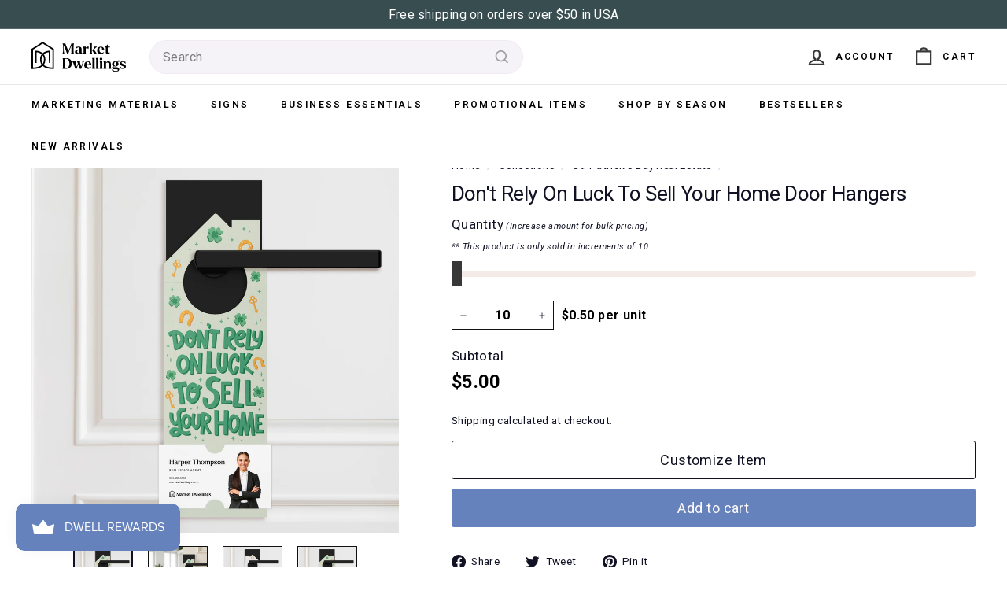

--- FILE ---
content_type: text/html; charset=utf-8
request_url: https://marketdwellings.com/collections/st-patricks-day-real-estate/products/dont-rely-on-luck-to-sell-your-home-st-patricks-day-door-hangers-333-dh002
body_size: 53811
content:
<!doctype html>
<html class="no-js" lang="en" dir="ltr">
  <head>
    <style>
      .product-carousel {
        display: flex; 
        overflow-x: auto;
        padding: 10px 0; 
      }

      .product {
        flex: 0 0 auto;
        width: 33%;
        padding: 0 10px; 
      }

      .button {
        display: block;
        margin: 0 auto; 
        padding: 10px 20px;
        border-radius: 100px;
        background: #333;
        color: #fff;
        text-align: center;
      }
    </style>

    <meta name="p:domain_verify" content="d03728fadfb412e43be9e2386eaf543a"/>
    <meta name="google-site-verification" content="Xs0TB6jUmcqtX0E4XREzwvRwoBD0LOiE38Rg_rymRMg" />
    <meta charset="utf-8">
    <meta http-equiv="X-UA-Compatible" content="IE=edge,chrome=1">
    <meta name="viewport" content="width=device-width,initial-scale=1">
    <meta name="theme-color" content="#6582bc">
    <link rel="canonical" href="https://marketdwellings.com/products/dont-rely-on-luck-to-sell-your-home-st-patricks-day-door-hangers-333-dh002">
    <link rel="preload" as="script" href="//marketdwellings.com/cdn/shop/t/125/assets/theme.js?v=151565266619340991221766511884">
    <link rel="preconnect" href="https://cdn.shopify.com" crossorigin>
    <link rel="preconnect" href="https://fonts.shopifycdn.com" crossorigin>
    <link rel="dns-prefetch" href="https://productreviews.shopifycdn.com">
    <link rel="dns-prefetch" href="https://ajax.googleapis.com">
    <link rel="dns-prefetch" href="https://maps.googleapis.com">
    <link rel="dns-prefetch" href="https://maps.gstatic.com"><link rel="shortcut icon" href="//marketdwellings.com/cdn/shop/files/MD_PrimaryLogoIcon_32x32.svg?v=1701887432" type="image/png" /><title>Don&#39;t Rely On Luck To Sell Your Home Door Hangers
&ndash; Market Dwellings
</title>
<meta name="description" content="As a real estate agent, building and nurturing relationships with clients is the key to success. But don&#39;t leave it all up to luck! Stand out from the competition and impress your clients with our Don&#39;t Rely On Luck To Sell Your Home St. Patrick&#39;s Day Door Hangers. These eye-catching hangers not only showcase your fest"><meta property="og:site_name" content="Market Dwellings">
  <meta property="og:url" content="https://marketdwellings.com/products/dont-rely-on-luck-to-sell-your-home-st-patricks-day-door-hangers-333-dh002">
  <meta property="og:title" content="Don&#39;t Rely On Luck To Sell Your Home Door Hangers">
  <meta property="og:type" content="product">
  <meta property="og:description" content="As a real estate agent, building and nurturing relationships with clients is the key to success. But don&#39;t leave it all up to luck! Stand out from the competition and impress your clients with our Don&#39;t Rely On Luck To Sell Your Home St. Patrick&#39;s Day Door Hangers. These eye-catching hangers not only showcase your fest"><meta property="og:image" content="http://marketdwellings.com/cdn/shop/files/UPLOAD-333-DH002-1_b749e57f-95be-4f1b-b658-b99e88229067.jpg?v=1733156804">
    <meta property="og:image:secure_url" content="https://marketdwellings.com/cdn/shop/files/UPLOAD-333-DH002-1_b749e57f-95be-4f1b-b658-b99e88229067.jpg?v=1733156804">
    <meta property="og:image:width" content="2682">
    <meta property="og:image:height" content="2682"><meta name="twitter:site" content="@">
  <meta name="twitter:card" content="summary_large_image">
  <meta name="twitter:title" content="Don't Rely On Luck To Sell Your Home Door Hangers">
  <meta name="twitter:description" content="As a real estate agent, building and nurturing relationships with clients is the key to success. But don&#39;t leave it all up to luck! Stand out from the competition and impress your clients with our Don&#39;t Rely On Luck To Sell Your Home St. Patrick&#39;s Day Door Hangers. These eye-catching hangers not only showcase your fest">
<link rel="stylesheet" href="//marketdwellings.com/cdn/shop/t/125/assets/country-flags.css"><style data-shopify>@font-face {
  font-family: Roboto;
  font-weight: 400;
  font-style: normal;
  font-display: swap;
  src: url("//marketdwellings.com/cdn/fonts/roboto/roboto_n4.2019d890f07b1852f56ce63ba45b2db45d852cba.woff2") format("woff2"),
       url("//marketdwellings.com/cdn/fonts/roboto/roboto_n4.238690e0007583582327135619c5f7971652fa9d.woff") format("woff");
}

  @font-face {
  font-family: Roboto;
  font-weight: 400;
  font-style: normal;
  font-display: swap;
  src: url("//marketdwellings.com/cdn/fonts/roboto/roboto_n4.2019d890f07b1852f56ce63ba45b2db45d852cba.woff2") format("woff2"),
       url("//marketdwellings.com/cdn/fonts/roboto/roboto_n4.238690e0007583582327135619c5f7971652fa9d.woff") format("woff");
}


  @font-face {
  font-family: Roboto;
  font-weight: 600;
  font-style: normal;
  font-display: swap;
  src: url("//marketdwellings.com/cdn/fonts/roboto/roboto_n6.3d305d5382545b48404c304160aadee38c90ef9d.woff2") format("woff2"),
       url("//marketdwellings.com/cdn/fonts/roboto/roboto_n6.bb37be020157f87e181e5489d5e9137ad60c47a2.woff") format("woff");
}

  @font-face {
  font-family: Roboto;
  font-weight: 400;
  font-style: italic;
  font-display: swap;
  src: url("//marketdwellings.com/cdn/fonts/roboto/roboto_i4.57ce898ccda22ee84f49e6b57ae302250655e2d4.woff2") format("woff2"),
       url("//marketdwellings.com/cdn/fonts/roboto/roboto_i4.b21f3bd061cbcb83b824ae8c7671a82587b264bf.woff") format("woff");
}

  @font-face {
  font-family: Roboto;
  font-weight: 600;
  font-style: italic;
  font-display: swap;
  src: url("//marketdwellings.com/cdn/fonts/roboto/roboto_i6.ebd6b6733fb2b030d60cbf61316511a7ffd82fb3.woff2") format("woff2"),
       url("//marketdwellings.com/cdn/fonts/roboto/roboto_i6.1363905a6d5249605bc5e0f859663ffe95ac3bed.woff") format("woff");
}

</style><link href="//marketdwellings.com/cdn/shop/t/125/assets/theme.css?v=172921295694735118191766602573" rel="stylesheet" type="text/css" media="all" />
    <link href="//marketdwellings.com/cdn/shop/t/125/assets/md.theme.css?v=21681718956580004391766519854" rel="stylesheet" type="text/css" media="all" />
    <link href="//marketdwellings.com/cdn/shop/t/125/assets/custom.css?v=109239277726185038131752929403" rel="stylesheet" type="text/css" media="all" />
    <link href="//marketdwellings.com/cdn/shop/t/125/assets/slick.css?v=98340474046176884051752846546" rel="stylesheet" type="text/css" media="all" />
<style data-shopify>:root {
    --typeHeaderPrimary: Roboto;
    --typeHeaderFallback: sans-serif;
    --typeHeaderSize: 31px;
    --typeHeaderWeight: 400;
    --typeHeaderLineHeight: 1.2;
    --typeHeaderSpacing: -0.025em;

    --typeBasePrimary:Roboto;
    --typeBaseFallback:sans-serif;
    --typeBaseSize: 16px;
    --typeBaseWeight: 400;
    --typeBaseSpacing: 0.025em;
    --typeBaseLineHeight: 1.6;

    --colorSmallImageBg: #f4f5f7;
    --colorSmallImageBgDark: #ebedf1;
    --colorLargeImageBg: #0f0f0f;
    --colorLargeImageBgLight: #303030;

    --iconWeight: 5px;
    --iconLinecaps: miter;

    
      --buttonRadius: 3px;
      --btnPadding: 11px 25px;
    

    
      --roundness: 0px;
    

    
      --gridThickness: 0px;
    

    --productTileMargin: 2%;
    --collectionTileMargin: 0%;

    --swatchSize: 36px;
  }

  @media screen and (max-width: 768px) {
    :root {
      --typeBaseSize: 14px;

      
        --roundness: 0px;
        --btnPadding: 9px 17px;
      
    }
  }</style><script>
      document.documentElement.className = document.documentElement.className.replace('no-js', 'js');

      window.theme = window.theme || {};
      theme.routes = {
        home: "/",
        collections: "/collections",
        cart: "/cart.js",
        cartPage: "/cart",
        cartAdd: "/cart/add.js",
        cartChange: "/cart/change.js",
        search: "/search"
      };

      theme.strings = {
        soldOut: "Sold Out",
        unavailable: "Unavailable",
        inStockLabel: "In stock, ready to ship",
        oneStockLabel: "Low stock - [count] item left",
        otherStockLabel: "Low stock - [count] items left",
        willNotShipUntil: "Ready to ship [date]",
        willBeInStockAfter: "Back in stock [date]",
        waitingForStock: "Inventory on the way",
        savePrice: "Save [saved_amount]",
        cartEmpty: "Your cart is currently empty.",
        cartTermsConfirmation: "You must agree with the terms and conditions of sales to check out",
        searchCollections: "Collections",
        searchPages: "Pages",
        searchArticles: "Articles",
        maxQuantity: "You can only have [quantity] of [title] in your cart."
      };
      theme.settings = {
        cartType: "page",
        isCustomerTemplate: false,
        moneyFormat: "${{amount}}",
        saveType: "dollar",
        productImageSize: "square",
        productImageCover: false,
        predictiveSearch: true,
        predictiveSearchType: null,
        superScriptSetting: false,
        superScriptPrice: false,
        quickView: false,
        quickAdd: false,
        themeName: 'Fetch',
        themeVersion: "1.1.2",
        imageBreathingRoom: 2
      };
    </script>

    <script>window.performance && window.performance.mark && window.performance.mark('shopify.content_for_header.start');</script><meta id="shopify-digital-wallet" name="shopify-digital-wallet" content="/41559752857/digital_wallets/dialog">
<meta name="shopify-checkout-api-token" content="ee0f51d9370fb671afdf1255d3efe178">
<link rel="alternate" type="application/json+oembed" href="https://marketdwellings.com/products/dont-rely-on-luck-to-sell-your-home-st-patricks-day-door-hangers-333-dh002.oembed">
<script async="async" src="/checkouts/internal/preloads.js?locale=en-US"></script>
<link rel="preconnect" href="https://shop.app" crossorigin="anonymous">
<script async="async" src="https://shop.app/checkouts/internal/preloads.js?locale=en-US&shop_id=41559752857" crossorigin="anonymous"></script>
<script id="apple-pay-shop-capabilities" type="application/json">{"shopId":41559752857,"countryCode":"US","currencyCode":"USD","merchantCapabilities":["supports3DS"],"merchantId":"gid:\/\/shopify\/Shop\/41559752857","merchantName":"Market Dwellings","requiredBillingContactFields":["postalAddress","email"],"requiredShippingContactFields":["postalAddress","email"],"shippingType":"shipping","supportedNetworks":["visa","masterCard","amex","discover","elo","jcb"],"total":{"type":"pending","label":"Market Dwellings","amount":"1.00"},"shopifyPaymentsEnabled":true,"supportsSubscriptions":true}</script>
<script id="shopify-features" type="application/json">{"accessToken":"ee0f51d9370fb671afdf1255d3efe178","betas":["rich-media-storefront-analytics"],"domain":"marketdwellings.com","predictiveSearch":true,"shopId":41559752857,"locale":"en"}</script>
<script>var Shopify = Shopify || {};
Shopify.shop = "market-dwellings.myshopify.com";
Shopify.locale = "en";
Shopify.currency = {"active":"USD","rate":"1.0"};
Shopify.country = "US";
Shopify.theme = {"name":"richardsupdate\/main","id":151734943961,"schema_name":"Fetch","schema_version":"1.1.2","theme_store_id":null,"role":"main"};
Shopify.theme.handle = "null";
Shopify.theme.style = {"id":null,"handle":null};
Shopify.cdnHost = "marketdwellings.com/cdn";
Shopify.routes = Shopify.routes || {};
Shopify.routes.root = "/";</script>
<script type="module">!function(o){(o.Shopify=o.Shopify||{}).modules=!0}(window);</script>
<script>!function(o){function n(){var o=[];function n(){o.push(Array.prototype.slice.apply(arguments))}return n.q=o,n}var t=o.Shopify=o.Shopify||{};t.loadFeatures=n(),t.autoloadFeatures=n()}(window);</script>
<script>
  window.ShopifyPay = window.ShopifyPay || {};
  window.ShopifyPay.apiHost = "shop.app\/pay";
  window.ShopifyPay.redirectState = null;
</script>
<script id="shop-js-analytics" type="application/json">{"pageType":"product"}</script>
<script defer="defer" async type="module" src="//marketdwellings.com/cdn/shopifycloud/shop-js/modules/v2/client.init-shop-cart-sync_BdyHc3Nr.en.esm.js"></script>
<script defer="defer" async type="module" src="//marketdwellings.com/cdn/shopifycloud/shop-js/modules/v2/chunk.common_Daul8nwZ.esm.js"></script>
<script type="module">
  await import("//marketdwellings.com/cdn/shopifycloud/shop-js/modules/v2/client.init-shop-cart-sync_BdyHc3Nr.en.esm.js");
await import("//marketdwellings.com/cdn/shopifycloud/shop-js/modules/v2/chunk.common_Daul8nwZ.esm.js");

  window.Shopify.SignInWithShop?.initShopCartSync?.({"fedCMEnabled":true,"windoidEnabled":true});

</script>
<script defer="defer" async type="module" src="//marketdwellings.com/cdn/shopifycloud/shop-js/modules/v2/client.payment-terms_MV4M3zvL.en.esm.js"></script>
<script defer="defer" async type="module" src="//marketdwellings.com/cdn/shopifycloud/shop-js/modules/v2/chunk.common_Daul8nwZ.esm.js"></script>
<script defer="defer" async type="module" src="//marketdwellings.com/cdn/shopifycloud/shop-js/modules/v2/chunk.modal_CQq8HTM6.esm.js"></script>
<script type="module">
  await import("//marketdwellings.com/cdn/shopifycloud/shop-js/modules/v2/client.payment-terms_MV4M3zvL.en.esm.js");
await import("//marketdwellings.com/cdn/shopifycloud/shop-js/modules/v2/chunk.common_Daul8nwZ.esm.js");
await import("//marketdwellings.com/cdn/shopifycloud/shop-js/modules/v2/chunk.modal_CQq8HTM6.esm.js");

  
</script>
<script>
  window.Shopify = window.Shopify || {};
  if (!window.Shopify.featureAssets) window.Shopify.featureAssets = {};
  window.Shopify.featureAssets['shop-js'] = {"shop-cart-sync":["modules/v2/client.shop-cart-sync_QYOiDySF.en.esm.js","modules/v2/chunk.common_Daul8nwZ.esm.js"],"init-fed-cm":["modules/v2/client.init-fed-cm_DchLp9rc.en.esm.js","modules/v2/chunk.common_Daul8nwZ.esm.js"],"shop-button":["modules/v2/client.shop-button_OV7bAJc5.en.esm.js","modules/v2/chunk.common_Daul8nwZ.esm.js"],"init-windoid":["modules/v2/client.init-windoid_DwxFKQ8e.en.esm.js","modules/v2/chunk.common_Daul8nwZ.esm.js"],"shop-cash-offers":["modules/v2/client.shop-cash-offers_DWtL6Bq3.en.esm.js","modules/v2/chunk.common_Daul8nwZ.esm.js","modules/v2/chunk.modal_CQq8HTM6.esm.js"],"shop-toast-manager":["modules/v2/client.shop-toast-manager_CX9r1SjA.en.esm.js","modules/v2/chunk.common_Daul8nwZ.esm.js"],"init-shop-email-lookup-coordinator":["modules/v2/client.init-shop-email-lookup-coordinator_UhKnw74l.en.esm.js","modules/v2/chunk.common_Daul8nwZ.esm.js"],"pay-button":["modules/v2/client.pay-button_DzxNnLDY.en.esm.js","modules/v2/chunk.common_Daul8nwZ.esm.js"],"avatar":["modules/v2/client.avatar_BTnouDA3.en.esm.js"],"init-shop-cart-sync":["modules/v2/client.init-shop-cart-sync_BdyHc3Nr.en.esm.js","modules/v2/chunk.common_Daul8nwZ.esm.js"],"shop-login-button":["modules/v2/client.shop-login-button_D8B466_1.en.esm.js","modules/v2/chunk.common_Daul8nwZ.esm.js","modules/v2/chunk.modal_CQq8HTM6.esm.js"],"init-customer-accounts-sign-up":["modules/v2/client.init-customer-accounts-sign-up_C8fpPm4i.en.esm.js","modules/v2/client.shop-login-button_D8B466_1.en.esm.js","modules/v2/chunk.common_Daul8nwZ.esm.js","modules/v2/chunk.modal_CQq8HTM6.esm.js"],"init-shop-for-new-customer-accounts":["modules/v2/client.init-shop-for-new-customer-accounts_CVTO0Ztu.en.esm.js","modules/v2/client.shop-login-button_D8B466_1.en.esm.js","modules/v2/chunk.common_Daul8nwZ.esm.js","modules/v2/chunk.modal_CQq8HTM6.esm.js"],"init-customer-accounts":["modules/v2/client.init-customer-accounts_dRgKMfrE.en.esm.js","modules/v2/client.shop-login-button_D8B466_1.en.esm.js","modules/v2/chunk.common_Daul8nwZ.esm.js","modules/v2/chunk.modal_CQq8HTM6.esm.js"],"shop-follow-button":["modules/v2/client.shop-follow-button_CkZpjEct.en.esm.js","modules/v2/chunk.common_Daul8nwZ.esm.js","modules/v2/chunk.modal_CQq8HTM6.esm.js"],"lead-capture":["modules/v2/client.lead-capture_BntHBhfp.en.esm.js","modules/v2/chunk.common_Daul8nwZ.esm.js","modules/v2/chunk.modal_CQq8HTM6.esm.js"],"checkout-modal":["modules/v2/client.checkout-modal_CfxcYbTm.en.esm.js","modules/v2/chunk.common_Daul8nwZ.esm.js","modules/v2/chunk.modal_CQq8HTM6.esm.js"],"shop-login":["modules/v2/client.shop-login_Da4GZ2H6.en.esm.js","modules/v2/chunk.common_Daul8nwZ.esm.js","modules/v2/chunk.modal_CQq8HTM6.esm.js"],"payment-terms":["modules/v2/client.payment-terms_MV4M3zvL.en.esm.js","modules/v2/chunk.common_Daul8nwZ.esm.js","modules/v2/chunk.modal_CQq8HTM6.esm.js"]};
</script>
<script>(function() {
  var isLoaded = false;
  function asyncLoad() {
    if (isLoaded) return;
    isLoaded = true;
    var urls = ["\/\/cdn.shopify.com\/proxy\/936d3057f78da36d038e9574f50ddb85715816690b9b19228b3ca773fd82b1cd\/bingshoppingtool-t2app-prod.trafficmanager.net\/api\/ShopifyMT\/v1\/uet\/tracking_script?shop=market-dwellings.myshopify.com\u0026sp-cache-control=cHVibGljLCBtYXgtYWdlPTkwMA"];
    for (var i = 0; i < urls.length; i++) {
      var s = document.createElement('script');
      s.type = 'text/javascript';
      s.async = true;
      s.src = urls[i];
      var x = document.getElementsByTagName('script')[0];
      x.parentNode.insertBefore(s, x);
    }
  };
  if(window.attachEvent) {
    window.attachEvent('onload', asyncLoad);
  } else {
    window.addEventListener('load', asyncLoad, false);
  }
})();</script>
<script id="__st">var __st={"a":41559752857,"offset":-21600,"reqid":"6aecacca-455a-4186-bcd4-e54f57fa0d77-1769015155","pageurl":"marketdwellings.com\/collections\/st-patricks-day-real-estate\/products\/dont-rely-on-luck-to-sell-your-home-st-patricks-day-door-hangers-333-dh002","u":"a0de8308416b","p":"product","rtyp":"product","rid":8466855493849};</script>
<script>window.ShopifyPaypalV4VisibilityTracking = true;</script>
<script id="captcha-bootstrap">!function(){'use strict';const t='contact',e='account',n='new_comment',o=[[t,t],['blogs',n],['comments',n],[t,'customer']],c=[[e,'customer_login'],[e,'guest_login'],[e,'recover_customer_password'],[e,'create_customer']],r=t=>t.map((([t,e])=>`form[action*='/${t}']:not([data-nocaptcha='true']) input[name='form_type'][value='${e}']`)).join(','),a=t=>()=>t?[...document.querySelectorAll(t)].map((t=>t.form)):[];function s(){const t=[...o],e=r(t);return a(e)}const i='password',u='form_key',d=['recaptcha-v3-token','g-recaptcha-response','h-captcha-response',i],f=()=>{try{return window.sessionStorage}catch{return}},m='__shopify_v',_=t=>t.elements[u];function p(t,e,n=!1){try{const o=window.sessionStorage,c=JSON.parse(o.getItem(e)),{data:r}=function(t){const{data:e,action:n}=t;return t[m]||n?{data:e,action:n}:{data:t,action:n}}(c);for(const[e,n]of Object.entries(r))t.elements[e]&&(t.elements[e].value=n);n&&o.removeItem(e)}catch(o){console.error('form repopulation failed',{error:o})}}const l='form_type',E='cptcha';function T(t){t.dataset[E]=!0}const w=window,h=w.document,L='Shopify',v='ce_forms',y='captcha';let A=!1;((t,e)=>{const n=(g='f06e6c50-85a8-45c8-87d0-21a2b65856fe',I='https://cdn.shopify.com/shopifycloud/storefront-forms-hcaptcha/ce_storefront_forms_captcha_hcaptcha.v1.5.2.iife.js',D={infoText:'Protected by hCaptcha',privacyText:'Privacy',termsText:'Terms'},(t,e,n)=>{const o=w[L][v],c=o.bindForm;if(c)return c(t,g,e,D).then(n);var r;o.q.push([[t,g,e,D],n]),r=I,A||(h.body.append(Object.assign(h.createElement('script'),{id:'captcha-provider',async:!0,src:r})),A=!0)});var g,I,D;w[L]=w[L]||{},w[L][v]=w[L][v]||{},w[L][v].q=[],w[L][y]=w[L][y]||{},w[L][y].protect=function(t,e){n(t,void 0,e),T(t)},Object.freeze(w[L][y]),function(t,e,n,w,h,L){const[v,y,A,g]=function(t,e,n){const i=e?o:[],u=t?c:[],d=[...i,...u],f=r(d),m=r(i),_=r(d.filter((([t,e])=>n.includes(e))));return[a(f),a(m),a(_),s()]}(w,h,L),I=t=>{const e=t.target;return e instanceof HTMLFormElement?e:e&&e.form},D=t=>v().includes(t);t.addEventListener('submit',(t=>{const e=I(t);if(!e)return;const n=D(e)&&!e.dataset.hcaptchaBound&&!e.dataset.recaptchaBound,o=_(e),c=g().includes(e)&&(!o||!o.value);(n||c)&&t.preventDefault(),c&&!n&&(function(t){try{if(!f())return;!function(t){const e=f();if(!e)return;const n=_(t);if(!n)return;const o=n.value;o&&e.removeItem(o)}(t);const e=Array.from(Array(32),(()=>Math.random().toString(36)[2])).join('');!function(t,e){_(t)||t.append(Object.assign(document.createElement('input'),{type:'hidden',name:u})),t.elements[u].value=e}(t,e),function(t,e){const n=f();if(!n)return;const o=[...t.querySelectorAll(`input[type='${i}']`)].map((({name:t})=>t)),c=[...d,...o],r={};for(const[a,s]of new FormData(t).entries())c.includes(a)||(r[a]=s);n.setItem(e,JSON.stringify({[m]:1,action:t.action,data:r}))}(t,e)}catch(e){console.error('failed to persist form',e)}}(e),e.submit())}));const S=(t,e)=>{t&&!t.dataset[E]&&(n(t,e.some((e=>e===t))),T(t))};for(const o of['focusin','change'])t.addEventListener(o,(t=>{const e=I(t);D(e)&&S(e,y())}));const B=e.get('form_key'),M=e.get(l),P=B&&M;t.addEventListener('DOMContentLoaded',(()=>{const t=y();if(P)for(const e of t)e.elements[l].value===M&&p(e,B);[...new Set([...A(),...v().filter((t=>'true'===t.dataset.shopifyCaptcha))])].forEach((e=>S(e,t)))}))}(h,new URLSearchParams(w.location.search),n,t,e,['guest_login'])})(!0,!0)}();</script>
<script integrity="sha256-4kQ18oKyAcykRKYeNunJcIwy7WH5gtpwJnB7kiuLZ1E=" data-source-attribution="shopify.loadfeatures" defer="defer" src="//marketdwellings.com/cdn/shopifycloud/storefront/assets/storefront/load_feature-a0a9edcb.js" crossorigin="anonymous"></script>
<script crossorigin="anonymous" defer="defer" src="//marketdwellings.com/cdn/shopifycloud/storefront/assets/shopify_pay/storefront-65b4c6d7.js?v=20250812"></script>
<script data-source-attribution="shopify.dynamic_checkout.dynamic.init">var Shopify=Shopify||{};Shopify.PaymentButton=Shopify.PaymentButton||{isStorefrontPortableWallets:!0,init:function(){window.Shopify.PaymentButton.init=function(){};var t=document.createElement("script");t.src="https://marketdwellings.com/cdn/shopifycloud/portable-wallets/latest/portable-wallets.en.js",t.type="module",document.head.appendChild(t)}};
</script>
<script data-source-attribution="shopify.dynamic_checkout.buyer_consent">
  function portableWalletsHideBuyerConsent(e){var t=document.getElementById("shopify-buyer-consent"),n=document.getElementById("shopify-subscription-policy-button");t&&n&&(t.classList.add("hidden"),t.setAttribute("aria-hidden","true"),n.removeEventListener("click",e))}function portableWalletsShowBuyerConsent(e){var t=document.getElementById("shopify-buyer-consent"),n=document.getElementById("shopify-subscription-policy-button");t&&n&&(t.classList.remove("hidden"),t.removeAttribute("aria-hidden"),n.addEventListener("click",e))}window.Shopify?.PaymentButton&&(window.Shopify.PaymentButton.hideBuyerConsent=portableWalletsHideBuyerConsent,window.Shopify.PaymentButton.showBuyerConsent=portableWalletsShowBuyerConsent);
</script>
<script data-source-attribution="shopify.dynamic_checkout.cart.bootstrap">document.addEventListener("DOMContentLoaded",(function(){function t(){return document.querySelector("shopify-accelerated-checkout-cart, shopify-accelerated-checkout")}if(t())Shopify.PaymentButton.init();else{new MutationObserver((function(e,n){t()&&(Shopify.PaymentButton.init(),n.disconnect())})).observe(document.body,{childList:!0,subtree:!0})}}));
</script>
<script id='scb4127' type='text/javascript' async='' src='https://marketdwellings.com/cdn/shopifycloud/privacy-banner/storefront-banner.js'></script><link id="shopify-accelerated-checkout-styles" rel="stylesheet" media="screen" href="https://marketdwellings.com/cdn/shopifycloud/portable-wallets/latest/accelerated-checkout-backwards-compat.css" crossorigin="anonymous">
<style id="shopify-accelerated-checkout-cart">
        #shopify-buyer-consent {
  margin-top: 1em;
  display: inline-block;
  width: 100%;
}

#shopify-buyer-consent.hidden {
  display: none;
}

#shopify-subscription-policy-button {
  background: none;
  border: none;
  padding: 0;
  text-decoration: underline;
  font-size: inherit;
  cursor: pointer;
}

#shopify-subscription-policy-button::before {
  box-shadow: none;
}

      </style>

<script>window.performance && window.performance.mark && window.performance.mark('shopify.content_for_header.end');</script>

    <script>(function(w,d,s,l,i){w[l]=w[l]||[];w[l].push({'gtm.start': new Date().getTime(),event:'gtm.js'});var f=d.getElementsByTagName(s)[0], j=d.createElement(s),dl=l!='dataLayer'?'&l='+l:'';j.async=true;j.src='https://www.googletagmanager.com/gtm.js?id='+i+dl;f.parentNode.insertBefore(j,f);})(window,document,'script','dataLayer','GTM-PMLRB43');</script>
    <script src="https://ajax.googleapis.com/ajax/libs/jquery/3.7.1/jquery.min.js"></script>
    <script src="//marketdwellings.com/cdn/shop/t/125/assets/vendor-scripts-v2.js" defer="defer"></script>
    <script src="https://cdn.designhuddle.com/editor/v1/lib.js" defer="defer"></script>
    <script src="//marketdwellings.com/cdn/shop/t/125/assets/react-shadow-islands.js?v=166773447308552430861766609416" defer="defer"></script>
    <script src="//marketdwellings.com/cdn/shop/t/125/assets/md.theme.js?v=163770855554997054391766609373" defer="defer"></script>
    <script src="//marketdwellings.com/cdn/shop/t/125/assets/theme.js?v=151565266619340991221766511884" defer="defer"></script>
    <script src="//marketdwellings.com/cdn/shop/t/125/assets/slick.min.js?v=71779134894361685811752846546"></script>
    <script src="//marketdwellings.com/cdn/shop/t/125/assets/react-components.js?v=8218715487068077781758484888" defer="defer"></script>
    
<!-- Start of Judge.me Core -->
<link rel="dns-prefetch" href="https://cdn.judge.me/">
<script data-cfasync='false' class='jdgm-settings-script'>window.jdgmSettings={"pagination":5,"disable_web_reviews":false,"badge_no_review_text":"No reviews","badge_n_reviews_text":"{{ n }} review/reviews","hide_badge_preview_if_no_reviews":true,"badge_hide_text":false,"enforce_center_preview_badge":false,"widget_title":"Customer Reviews","widget_open_form_text":"Write a review","widget_close_form_text":"Cancel review","widget_refresh_page_text":"Refresh page","widget_summary_text":"Based on {{ number_of_reviews }} review/reviews","widget_no_review_text":"Be the first to write a review","widget_name_field_text":"Display name","widget_verified_name_field_text":"Verified Name (public)","widget_name_placeholder_text":"Display name","widget_required_field_error_text":"This field is required.","widget_email_field_text":"Email address","widget_verified_email_field_text":"Verified Email (private, can not be edited)","widget_email_placeholder_text":"Your email address","widget_email_field_error_text":"Please enter a valid email address.","widget_rating_field_text":"Rating","widget_review_title_field_text":"Review Title","widget_review_title_placeholder_text":"Give your review a title","widget_review_body_field_text":"Review content","widget_review_body_placeholder_text":"Start writing here...","widget_pictures_field_text":"Picture/Video (optional)","widget_submit_review_text":"Submit Review","widget_submit_verified_review_text":"Submit Verified Review","widget_submit_success_msg_with_auto_publish":"Thank you! Please refresh the page in a few moments to see your review. You can remove or edit your review by logging into \u003ca href='https://judge.me/login' target='_blank' rel='nofollow noopener'\u003eJudge.me\u003c/a\u003e","widget_submit_success_msg_no_auto_publish":"Thank you! Your review will be published as soon as it is approved by the shop admin. You can remove or edit your review by logging into \u003ca href='https://judge.me/login' target='_blank' rel='nofollow noopener'\u003eJudge.me\u003c/a\u003e","widget_show_default_reviews_out_of_total_text":"Showing {{ n_reviews_shown }} out of {{ n_reviews }} reviews.","widget_show_all_link_text":"Show all","widget_show_less_link_text":"Show less","widget_author_said_text":"{{ reviewer_name }} said:","widget_days_text":"{{ n }} days ago","widget_weeks_text":"{{ n }} week/weeks ago","widget_months_text":"{{ n }} month/months ago","widget_years_text":"{{ n }} year/years ago","widget_yesterday_text":"Yesterday","widget_today_text":"Today","widget_replied_text":"\u003e\u003e {{ shop_name }} replied:","widget_read_more_text":"Read more","widget_reviewer_name_as_initial":"","widget_rating_filter_color":"","widget_rating_filter_see_all_text":"See all reviews","widget_sorting_most_recent_text":"Most Recent","widget_sorting_highest_rating_text":"Highest Rating","widget_sorting_lowest_rating_text":"Lowest Rating","widget_sorting_with_pictures_text":"Only Pictures","widget_sorting_most_helpful_text":"Most Helpful","widget_open_question_form_text":"Ask a question","widget_reviews_subtab_text":"Reviews","widget_questions_subtab_text":"Questions","widget_question_label_text":"Question","widget_answer_label_text":"Answer","widget_question_placeholder_text":"Write your question here","widget_submit_question_text":"Submit Question","widget_question_submit_success_text":"Thank you for your question! We will notify you once it gets answered.","verified_badge_text":"Verified","verified_badge_bg_color":"","verified_badge_text_color":"","verified_badge_placement":"left-of-reviewer-name","widget_review_max_height":"","widget_hide_border":false,"widget_social_share":false,"widget_thumb":false,"widget_review_location_show":false,"widget_location_format":"country_iso_code","all_reviews_include_out_of_store_products":true,"all_reviews_out_of_store_text":"(out of store)","all_reviews_pagination":100,"all_reviews_product_name_prefix_text":"about","enable_review_pictures":false,"enable_question_anwser":false,"widget_theme":"","review_date_format":"mm/dd/yyyy","default_sort_method":"most-recent","widget_product_reviews_subtab_text":"Product Reviews","widget_shop_reviews_subtab_text":"Shop Reviews","widget_other_products_reviews_text":"Reviews for other products","widget_store_reviews_subtab_text":"Store reviews","widget_no_store_reviews_text":"This store hasn't received any reviews yet","widget_web_restriction_product_reviews_text":"This product hasn't received any reviews yet","widget_no_items_text":"No items found","widget_show_more_text":"Show more","widget_write_a_store_review_text":"Write a Store Review","widget_other_languages_heading":"Reviews in Other Languages","widget_translate_review_text":"Translate review to {{ language }}","widget_translating_review_text":"Translating...","widget_show_original_translation_text":"Show original ({{ language }})","widget_translate_review_failed_text":"Review couldn't be translated.","widget_translate_review_retry_text":"Retry","widget_translate_review_try_again_later_text":"Try again later","show_product_url_for_grouped_product":false,"widget_sorting_pictures_first_text":"Pictures First","show_pictures_on_all_rev_page_mobile":false,"show_pictures_on_all_rev_page_desktop":false,"floating_tab_hide_mobile_install_preference":false,"floating_tab_button_name":"★ Reviews","floating_tab_title":"Let customers speak for us","floating_tab_button_color":"","floating_tab_button_background_color":"","floating_tab_url":"","floating_tab_url_enabled":false,"floating_tab_tab_style":"text","all_reviews_text_badge_text":"Customers rate us {{ shop.metafields.judgeme.all_reviews_rating | round: 1 }}/5 based on {{ shop.metafields.judgeme.all_reviews_count }} reviews.","all_reviews_text_badge_text_branded_style":"{{ shop.metafields.judgeme.all_reviews_rating | round: 1 }} out of 5 stars based on {{ shop.metafields.judgeme.all_reviews_count }} reviews","is_all_reviews_text_badge_a_link":false,"show_stars_for_all_reviews_text_badge":false,"all_reviews_text_badge_url":"","all_reviews_text_style":"text","all_reviews_text_color_style":"judgeme_brand_color","all_reviews_text_color":"#108474","all_reviews_text_show_jm_brand":true,"featured_carousel_show_header":true,"featured_carousel_title":"See what customers are saying","testimonials_carousel_title":"Customers are saying","videos_carousel_title":"Real customer stories","cards_carousel_title":"Customers are saying","featured_carousel_count_text":"from {{ n }} reviews","featured_carousel_add_link_to_all_reviews_page":false,"featured_carousel_url":"","featured_carousel_show_images":true,"featured_carousel_autoslide_interval":5,"featured_carousel_arrows_on_the_sides":false,"featured_carousel_height":250,"featured_carousel_width":80,"featured_carousel_image_size":0,"featured_carousel_image_height":250,"featured_carousel_arrow_color":"#eeeeee","verified_count_badge_style":"vintage","verified_count_badge_orientation":"horizontal","verified_count_badge_color_style":"judgeme_brand_color","verified_count_badge_color":"#108474","is_verified_count_badge_a_link":false,"verified_count_badge_url":"","verified_count_badge_show_jm_brand":true,"widget_rating_preset_default":5,"widget_first_sub_tab":"product-reviews","widget_show_histogram":true,"widget_histogram_use_custom_color":false,"widget_pagination_use_custom_color":false,"widget_star_use_custom_color":false,"widget_verified_badge_use_custom_color":false,"widget_write_review_use_custom_color":false,"picture_reminder_submit_button":"Upload Pictures","enable_review_videos":false,"mute_video_by_default":false,"widget_sorting_videos_first_text":"Videos First","widget_review_pending_text":"Pending","featured_carousel_items_for_large_screen":3,"social_share_options_order":"Facebook,Twitter","remove_microdata_snippet":true,"disable_json_ld":false,"enable_json_ld_products":false,"preview_badge_show_question_text":false,"preview_badge_no_question_text":"No questions","preview_badge_n_question_text":"{{ number_of_questions }} question/questions","qa_badge_show_icon":true,"qa_badge_position":"below","remove_judgeme_branding":true,"widget_add_search_bar":false,"widget_search_bar_placeholder":"Search","widget_sorting_verified_only_text":"Verified only","featured_carousel_theme":"default","featured_carousel_show_rating":true,"featured_carousel_show_title":true,"featured_carousel_show_body":true,"featured_carousel_show_date":false,"featured_carousel_show_reviewer":true,"featured_carousel_show_product":false,"featured_carousel_header_background_color":"#108474","featured_carousel_header_text_color":"#ffffff","featured_carousel_name_product_separator":"reviewed","featured_carousel_full_star_background":"#108474","featured_carousel_empty_star_background":"#dadada","featured_carousel_vertical_theme_background":"#f9fafb","featured_carousel_verified_badge_enable":false,"featured_carousel_verified_badge_color":"#108474","featured_carousel_border_style":"round","featured_carousel_review_line_length_limit":3,"featured_carousel_more_reviews_button_text":"Read more reviews","featured_carousel_view_product_button_text":"View product","all_reviews_page_load_reviews_on":"scroll","all_reviews_page_load_more_text":"Load More Reviews","disable_fb_tab_reviews":false,"enable_ajax_cdn_cache":false,"widget_public_name_text":"displayed publicly like","default_reviewer_name":"John Smith","default_reviewer_name_has_non_latin":true,"widget_reviewer_anonymous":"Anonymous","medals_widget_title":"Judge.me Review Medals","medals_widget_background_color":"#f9fafb","medals_widget_position":"footer_all_pages","medals_widget_border_color":"#f9fafb","medals_widget_verified_text_position":"left","medals_widget_use_monochromatic_version":false,"medals_widget_elements_color":"#108474","show_reviewer_avatar":true,"widget_invalid_yt_video_url_error_text":"Not a YouTube video URL","widget_max_length_field_error_text":"Please enter no more than {0} characters.","widget_show_country_flag":false,"widget_show_collected_via_shop_app":true,"widget_verified_by_shop_badge_style":"light","widget_verified_by_shop_text":"Verified by Shop","widget_show_photo_gallery":false,"widget_load_with_code_splitting":true,"widget_ugc_install_preference":false,"widget_ugc_title":"Made by us, Shared by you","widget_ugc_subtitle":"Tag us to see your picture featured in our page","widget_ugc_arrows_color":"#ffffff","widget_ugc_primary_button_text":"Buy Now","widget_ugc_primary_button_background_color":"#108474","widget_ugc_primary_button_text_color":"#ffffff","widget_ugc_primary_button_border_width":"0","widget_ugc_primary_button_border_style":"none","widget_ugc_primary_button_border_color":"#108474","widget_ugc_primary_button_border_radius":"25","widget_ugc_secondary_button_text":"Load More","widget_ugc_secondary_button_background_color":"#ffffff","widget_ugc_secondary_button_text_color":"#108474","widget_ugc_secondary_button_border_width":"2","widget_ugc_secondary_button_border_style":"solid","widget_ugc_secondary_button_border_color":"#108474","widget_ugc_secondary_button_border_radius":"25","widget_ugc_reviews_button_text":"View Reviews","widget_ugc_reviews_button_background_color":"#ffffff","widget_ugc_reviews_button_text_color":"#108474","widget_ugc_reviews_button_border_width":"2","widget_ugc_reviews_button_border_style":"solid","widget_ugc_reviews_button_border_color":"#108474","widget_ugc_reviews_button_border_radius":"25","widget_ugc_reviews_button_link_to":"judgeme-reviews-page","widget_ugc_show_post_date":true,"widget_ugc_max_width":"800","widget_rating_metafield_value_type":true,"widget_primary_color":"#28282b","widget_enable_secondary_color":false,"widget_secondary_color":"#edf5f5","widget_summary_average_rating_text":"{{ average_rating }} out of 5","widget_media_grid_title":"Customer photos \u0026 videos","widget_media_grid_see_more_text":"See more","widget_round_style":false,"widget_show_product_medals":true,"widget_verified_by_judgeme_text":"Verified by Judge.me","widget_show_store_medals":true,"widget_verified_by_judgeme_text_in_store_medals":"Verified by Judge.me","widget_media_field_exceed_quantity_message":"Sorry, we can only accept {{ max_media }} for one review.","widget_media_field_exceed_limit_message":"{{ file_name }} is too large, please select a {{ media_type }} less than {{ size_limit }}MB.","widget_review_submitted_text":"Review Submitted!","widget_question_submitted_text":"Question Submitted!","widget_close_form_text_question":"Cancel","widget_write_your_answer_here_text":"Write your answer here","widget_enabled_branded_link":true,"widget_show_collected_by_judgeme":true,"widget_reviewer_name_color":"","widget_write_review_text_color":"","widget_write_review_bg_color":"","widget_collected_by_judgeme_text":"collected by Judge.me","widget_pagination_type":"standard","widget_load_more_text":"Load More","widget_load_more_color":"#108474","widget_full_review_text":"Full Review","widget_read_more_reviews_text":"Read More Reviews","widget_read_questions_text":"Read Questions","widget_questions_and_answers_text":"Questions \u0026 Answers","widget_verified_by_text":"Verified by","widget_verified_text":"Verified","widget_number_of_reviews_text":"{{ number_of_reviews }} reviews","widget_back_button_text":"Back","widget_next_button_text":"Next","widget_custom_forms_filter_button":"Filters","custom_forms_style":"vertical","widget_show_review_information":false,"how_reviews_are_collected":"How reviews are collected?","widget_show_review_keywords":false,"widget_gdpr_statement":"How we use your data: We'll only contact you about the review you left, and only if necessary. By submitting your review, you agree to Judge.me's \u003ca href='https://judge.me/terms' target='_blank' rel='nofollow noopener'\u003eterms\u003c/a\u003e, \u003ca href='https://judge.me/privacy' target='_blank' rel='nofollow noopener'\u003eprivacy\u003c/a\u003e and \u003ca href='https://judge.me/content-policy' target='_blank' rel='nofollow noopener'\u003econtent\u003c/a\u003e policies.","widget_multilingual_sorting_enabled":false,"widget_translate_review_content_enabled":false,"widget_translate_review_content_method":"manual","popup_widget_review_selection":"automatically_with_pictures","popup_widget_round_border_style":true,"popup_widget_show_title":true,"popup_widget_show_body":true,"popup_widget_show_reviewer":false,"popup_widget_show_product":true,"popup_widget_show_pictures":true,"popup_widget_use_review_picture":true,"popup_widget_show_on_home_page":true,"popup_widget_show_on_product_page":true,"popup_widget_show_on_collection_page":true,"popup_widget_show_on_cart_page":true,"popup_widget_position":"bottom_left","popup_widget_first_review_delay":5,"popup_widget_duration":5,"popup_widget_interval":5,"popup_widget_review_count":5,"popup_widget_hide_on_mobile":true,"review_snippet_widget_round_border_style":true,"review_snippet_widget_card_color":"#FFFFFF","review_snippet_widget_slider_arrows_background_color":"#FFFFFF","review_snippet_widget_slider_arrows_color":"#000000","review_snippet_widget_star_color":"#108474","show_product_variant":false,"all_reviews_product_variant_label_text":"Variant: ","widget_show_verified_branding":false,"widget_ai_summary_title":"Customers say","widget_ai_summary_disclaimer":"AI-powered review summary based on recent customer reviews","widget_show_ai_summary":false,"widget_show_ai_summary_bg":false,"widget_show_review_title_input":true,"redirect_reviewers_invited_via_email":"review_widget","request_store_review_after_product_review":false,"request_review_other_products_in_order":false,"review_form_color_scheme":"default","review_form_corner_style":"square","review_form_star_color":{},"review_form_text_color":"#333333","review_form_background_color":"#ffffff","review_form_field_background_color":"#fafafa","review_form_button_color":{},"review_form_button_text_color":"#ffffff","review_form_modal_overlay_color":"#000000","review_content_screen_title_text":"How would you rate this product?","review_content_introduction_text":"We would love it if you would share a bit about your experience.","store_review_form_title_text":"How would you rate this store?","store_review_form_introduction_text":"We would love it if you would share a bit about your experience.","show_review_guidance_text":true,"one_star_review_guidance_text":"Poor","five_star_review_guidance_text":"Great","customer_information_screen_title_text":"About you","customer_information_introduction_text":"Please tell us more about you.","custom_questions_screen_title_text":"Your experience in more detail","custom_questions_introduction_text":"Here are a few questions to help us understand more about your experience.","review_submitted_screen_title_text":"Thanks for your review!","review_submitted_screen_thank_you_text":"We are processing it and it will appear on the store soon.","review_submitted_screen_email_verification_text":"Please confirm your email by clicking the link we just sent you. This helps us keep reviews authentic.","review_submitted_request_store_review_text":"Would you like to share your experience of shopping with us?","review_submitted_review_other_products_text":"Would you like to review these products?","store_review_screen_title_text":"Would you like to share your experience of shopping with us?","store_review_introduction_text":"We value your feedback and use it to improve. Please share any thoughts or suggestions you have.","reviewer_media_screen_title_picture_text":"Share a picture","reviewer_media_introduction_picture_text":"Upload a photo to support your review.","reviewer_media_screen_title_video_text":"Share a video","reviewer_media_introduction_video_text":"Upload a video to support your review.","reviewer_media_screen_title_picture_or_video_text":"Share a picture or video","reviewer_media_introduction_picture_or_video_text":"Upload a photo or video to support your review.","reviewer_media_youtube_url_text":"Paste your Youtube URL here","advanced_settings_next_step_button_text":"Next","advanced_settings_close_review_button_text":"Close","modal_write_review_flow":false,"write_review_flow_required_text":"Required","write_review_flow_privacy_message_text":"We respect your privacy.","write_review_flow_anonymous_text":"Post review as anonymous","write_review_flow_visibility_text":"This won't be visible to other customers.","write_review_flow_multiple_selection_help_text":"Select as many as you like","write_review_flow_single_selection_help_text":"Select one option","write_review_flow_required_field_error_text":"This field is required","write_review_flow_invalid_email_error_text":"Please enter a valid email address","write_review_flow_max_length_error_text":"Max. {{ max_length }} characters.","write_review_flow_media_upload_text":"\u003cb\u003eClick to upload\u003c/b\u003e or drag and drop","write_review_flow_gdpr_statement":"We'll only contact you about your review if necessary. By submitting your review, you agree to our \u003ca href='https://judge.me/terms' target='_blank' rel='nofollow noopener'\u003eterms and conditions\u003c/a\u003e and \u003ca href='https://judge.me/privacy' target='_blank' rel='nofollow noopener'\u003eprivacy policy\u003c/a\u003e.","rating_only_reviews_enabled":false,"show_negative_reviews_help_screen":false,"new_review_flow_help_screen_rating_threshold":3,"negative_review_resolution_screen_title_text":"Tell us more","negative_review_resolution_text":"Your experience matters to us. If there were issues with your purchase, we're here to help. Feel free to reach out to us, we'd love the opportunity to make things right.","negative_review_resolution_button_text":"Contact us","negative_review_resolution_proceed_with_review_text":"Leave a review","negative_review_resolution_subject":"Issue with purchase from {{ shop_name }}.{{ order_name }}","preview_badge_collection_page_install_status":false,"widget_review_custom_css":"","preview_badge_custom_css":"","preview_badge_stars_count":"5-stars","featured_carousel_custom_css":"","floating_tab_custom_css":"","all_reviews_widget_custom_css":"","medals_widget_custom_css":"","verified_badge_custom_css":"","all_reviews_text_custom_css":"","transparency_badges_collected_via_store_invite":false,"transparency_badges_from_another_provider":false,"transparency_badges_collected_from_store_visitor":false,"transparency_badges_collected_by_verified_review_provider":false,"transparency_badges_earned_reward":false,"transparency_badges_collected_via_store_invite_text":"Review collected via store invitation","transparency_badges_from_another_provider_text":"Review collected from another provider","transparency_badges_collected_from_store_visitor_text":"Review collected from a store visitor","transparency_badges_written_in_google_text":"Review written in Google","transparency_badges_written_in_etsy_text":"Review written in Etsy","transparency_badges_written_in_shop_app_text":"Review written in Shop App","transparency_badges_earned_reward_text":"Review earned a reward for future purchase","product_review_widget_per_page":10,"widget_store_review_label_text":"Review about the store","checkout_comment_extension_title_on_product_page":"Customer Comments","checkout_comment_extension_num_latest_comment_show":5,"checkout_comment_extension_format":"name_and_timestamp","checkout_comment_customer_name":"last_initial","checkout_comment_comment_notification":true,"preview_badge_collection_page_install_preference":false,"preview_badge_home_page_install_preference":false,"preview_badge_product_page_install_preference":false,"review_widget_install_preference":"","review_carousel_install_preference":false,"floating_reviews_tab_install_preference":"none","verified_reviews_count_badge_install_preference":false,"all_reviews_text_install_preference":false,"review_widget_best_location":false,"judgeme_medals_install_preference":false,"review_widget_revamp_enabled":false,"review_widget_qna_enabled":false,"review_widget_header_theme":"minimal","review_widget_widget_title_enabled":true,"review_widget_header_text_size":"medium","review_widget_header_text_weight":"regular","review_widget_average_rating_style":"compact","review_widget_bar_chart_enabled":true,"review_widget_bar_chart_type":"numbers","review_widget_bar_chart_style":"standard","review_widget_expanded_media_gallery_enabled":false,"review_widget_reviews_section_theme":"standard","review_widget_image_style":"thumbnails","review_widget_review_image_ratio":"square","review_widget_stars_size":"medium","review_widget_verified_badge":"standard_text","review_widget_review_title_text_size":"medium","review_widget_review_text_size":"medium","review_widget_review_text_length":"medium","review_widget_number_of_columns_desktop":3,"review_widget_carousel_transition_speed":5,"review_widget_custom_questions_answers_display":"always","review_widget_button_text_color":"#FFFFFF","review_widget_text_color":"#000000","review_widget_lighter_text_color":"#7B7B7B","review_widget_corner_styling":"soft","review_widget_review_word_singular":"review","review_widget_review_word_plural":"reviews","review_widget_voting_label":"Helpful?","review_widget_shop_reply_label":"Reply from {{ shop_name }}:","review_widget_filters_title":"Filters","qna_widget_question_word_singular":"Question","qna_widget_question_word_plural":"Questions","qna_widget_answer_reply_label":"Answer from {{ answerer_name }}:","qna_content_screen_title_text":"Ask a question about this product","qna_widget_question_required_field_error_text":"Please enter your question.","qna_widget_flow_gdpr_statement":"We'll only contact you about your question if necessary. By submitting your question, you agree to our \u003ca href='https://judge.me/terms' target='_blank' rel='nofollow noopener'\u003eterms and conditions\u003c/a\u003e and \u003ca href='https://judge.me/privacy' target='_blank' rel='nofollow noopener'\u003eprivacy policy\u003c/a\u003e.","qna_widget_question_submitted_text":"Thanks for your question!","qna_widget_close_form_text_question":"Close","qna_widget_question_submit_success_text":"We’ll notify you by email when your question is answered.","all_reviews_widget_v2025_enabled":false,"all_reviews_widget_v2025_header_theme":"default","all_reviews_widget_v2025_widget_title_enabled":true,"all_reviews_widget_v2025_header_text_size":"medium","all_reviews_widget_v2025_header_text_weight":"regular","all_reviews_widget_v2025_average_rating_style":"compact","all_reviews_widget_v2025_bar_chart_enabled":true,"all_reviews_widget_v2025_bar_chart_type":"numbers","all_reviews_widget_v2025_bar_chart_style":"standard","all_reviews_widget_v2025_expanded_media_gallery_enabled":false,"all_reviews_widget_v2025_show_store_medals":true,"all_reviews_widget_v2025_show_photo_gallery":true,"all_reviews_widget_v2025_show_review_keywords":false,"all_reviews_widget_v2025_show_ai_summary":false,"all_reviews_widget_v2025_show_ai_summary_bg":false,"all_reviews_widget_v2025_add_search_bar":false,"all_reviews_widget_v2025_default_sort_method":"most-recent","all_reviews_widget_v2025_reviews_per_page":10,"all_reviews_widget_v2025_reviews_section_theme":"default","all_reviews_widget_v2025_image_style":"thumbnails","all_reviews_widget_v2025_review_image_ratio":"square","all_reviews_widget_v2025_stars_size":"medium","all_reviews_widget_v2025_verified_badge":"bold_badge","all_reviews_widget_v2025_review_title_text_size":"medium","all_reviews_widget_v2025_review_text_size":"medium","all_reviews_widget_v2025_review_text_length":"medium","all_reviews_widget_v2025_number_of_columns_desktop":3,"all_reviews_widget_v2025_carousel_transition_speed":5,"all_reviews_widget_v2025_custom_questions_answers_display":"always","all_reviews_widget_v2025_show_product_variant":false,"all_reviews_widget_v2025_show_reviewer_avatar":true,"all_reviews_widget_v2025_reviewer_name_as_initial":"","all_reviews_widget_v2025_review_location_show":false,"all_reviews_widget_v2025_location_format":"","all_reviews_widget_v2025_show_country_flag":false,"all_reviews_widget_v2025_verified_by_shop_badge_style":"light","all_reviews_widget_v2025_social_share":false,"all_reviews_widget_v2025_social_share_options_order":"Facebook,Twitter,LinkedIn,Pinterest","all_reviews_widget_v2025_pagination_type":"standard","all_reviews_widget_v2025_button_text_color":"#FFFFFF","all_reviews_widget_v2025_text_color":"#000000","all_reviews_widget_v2025_lighter_text_color":"#7B7B7B","all_reviews_widget_v2025_corner_styling":"soft","all_reviews_widget_v2025_title":"Customer reviews","all_reviews_widget_v2025_ai_summary_title":"Customers say about this store","all_reviews_widget_v2025_no_review_text":"Be the first to write a review","platform":"shopify","branding_url":"https://app.judge.me/reviews/stores/marketdwellings.com","branding_text":"Powered by Judge.me","locale":"en","reply_name":"Market Dwellings","widget_version":"3.0","footer":true,"autopublish":true,"review_dates":true,"enable_custom_form":false,"shop_use_review_site":true,"shop_locale":"en","enable_multi_locales_translations":true,"show_review_title_input":true,"review_verification_email_status":"always","can_be_branded":true,"reply_name_text":"Market Dwellings"};</script> <style class='jdgm-settings-style'>.jdgm-xx{left:0}:root{--jdgm-primary-color: #28282b;--jdgm-secondary-color: rgba(40,40,43,0.1);--jdgm-star-color: #28282b;--jdgm-write-review-text-color: white;--jdgm-write-review-bg-color: #28282b;--jdgm-paginate-color: #28282b;--jdgm-border-radius: 0;--jdgm-reviewer-name-color: #28282b}.jdgm-histogram__bar-content{background-color:#28282b}.jdgm-rev[data-verified-buyer=true] .jdgm-rev__icon.jdgm-rev__icon:after,.jdgm-rev__buyer-badge.jdgm-rev__buyer-badge{color:white;background-color:#28282b}.jdgm-review-widget--small .jdgm-gallery.jdgm-gallery .jdgm-gallery__thumbnail-link:nth-child(8) .jdgm-gallery__thumbnail-wrapper.jdgm-gallery__thumbnail-wrapper:before{content:"See more"}@media only screen and (min-width: 768px){.jdgm-gallery.jdgm-gallery .jdgm-gallery__thumbnail-link:nth-child(8) .jdgm-gallery__thumbnail-wrapper.jdgm-gallery__thumbnail-wrapper:before{content:"See more"}}.jdgm-prev-badge[data-average-rating='0.00']{display:none !important}.jdgm-author-all-initials{display:none !important}.jdgm-author-last-initial{display:none !important}.jdgm-rev-widg__title{visibility:hidden}.jdgm-rev-widg__summary-text{visibility:hidden}.jdgm-prev-badge__text{visibility:hidden}.jdgm-rev__prod-link-prefix:before{content:'about'}.jdgm-rev__variant-label:before{content:'Variant: '}.jdgm-rev__out-of-store-text:before{content:'(out of store)'}@media only screen and (min-width: 768px){.jdgm-rev__pics .jdgm-rev_all-rev-page-picture-separator,.jdgm-rev__pics .jdgm-rev__product-picture{display:none}}@media only screen and (max-width: 768px){.jdgm-rev__pics .jdgm-rev_all-rev-page-picture-separator,.jdgm-rev__pics .jdgm-rev__product-picture{display:none}}.jdgm-preview-badge[data-template="product"]{display:none !important}.jdgm-preview-badge[data-template="collection"]{display:none !important}.jdgm-preview-badge[data-template="index"]{display:none !important}.jdgm-review-widget[data-from-snippet="true"]{display:none !important}.jdgm-verified-count-badget[data-from-snippet="true"]{display:none !important}.jdgm-carousel-wrapper[data-from-snippet="true"]{display:none !important}.jdgm-all-reviews-text[data-from-snippet="true"]{display:none !important}.jdgm-medals-section[data-from-snippet="true"]{display:none !important}.jdgm-ugc-media-wrapper[data-from-snippet="true"]{display:none !important}.jdgm-rev__transparency-badge[data-badge-type="review_collected_via_store_invitation"]{display:none !important}.jdgm-rev__transparency-badge[data-badge-type="review_collected_from_another_provider"]{display:none !important}.jdgm-rev__transparency-badge[data-badge-type="review_collected_from_store_visitor"]{display:none !important}.jdgm-rev__transparency-badge[data-badge-type="review_written_in_etsy"]{display:none !important}.jdgm-rev__transparency-badge[data-badge-type="review_written_in_google_business"]{display:none !important}.jdgm-rev__transparency-badge[data-badge-type="review_written_in_shop_app"]{display:none !important}.jdgm-rev__transparency-badge[data-badge-type="review_earned_for_future_purchase"]{display:none !important}.jdgm-review-snippet-widget .jdgm-rev-snippet-widget__cards-container .jdgm-rev-snippet-card{border-radius:8px;background:#fff}.jdgm-review-snippet-widget .jdgm-rev-snippet-widget__cards-container .jdgm-rev-snippet-card__rev-rating .jdgm-star{color:#108474}.jdgm-review-snippet-widget .jdgm-rev-snippet-widget__prev-btn,.jdgm-review-snippet-widget .jdgm-rev-snippet-widget__next-btn{border-radius:50%;background:#fff}.jdgm-review-snippet-widget .jdgm-rev-snippet-widget__prev-btn>svg,.jdgm-review-snippet-widget .jdgm-rev-snippet-widget__next-btn>svg{fill:#000}.jdgm-full-rev-modal.rev-snippet-widget .jm-mfp-container .jm-mfp-content,.jdgm-full-rev-modal.rev-snippet-widget .jm-mfp-container .jdgm-full-rev__icon,.jdgm-full-rev-modal.rev-snippet-widget .jm-mfp-container .jdgm-full-rev__pic-img,.jdgm-full-rev-modal.rev-snippet-widget .jm-mfp-container .jdgm-full-rev__reply{border-radius:8px}.jdgm-full-rev-modal.rev-snippet-widget .jm-mfp-container .jdgm-full-rev[data-verified-buyer="true"] .jdgm-full-rev__icon::after{border-radius:8px}.jdgm-full-rev-modal.rev-snippet-widget .jm-mfp-container .jdgm-full-rev .jdgm-rev__buyer-badge{border-radius:calc( 8px / 2 )}.jdgm-full-rev-modal.rev-snippet-widget .jm-mfp-container .jdgm-full-rev .jdgm-full-rev__replier::before{content:'Market Dwellings'}.jdgm-full-rev-modal.rev-snippet-widget .jm-mfp-container .jdgm-full-rev .jdgm-full-rev__product-button{border-radius:calc( 8px * 6 )}
</style> <style class='jdgm-settings-style'></style>

  
  
  
  <style class='jdgm-miracle-styles'>
  @-webkit-keyframes jdgm-spin{0%{-webkit-transform:rotate(0deg);-ms-transform:rotate(0deg);transform:rotate(0deg)}100%{-webkit-transform:rotate(359deg);-ms-transform:rotate(359deg);transform:rotate(359deg)}}@keyframes jdgm-spin{0%{-webkit-transform:rotate(0deg);-ms-transform:rotate(0deg);transform:rotate(0deg)}100%{-webkit-transform:rotate(359deg);-ms-transform:rotate(359deg);transform:rotate(359deg)}}@font-face{font-family:'JudgemeStar';src:url("[data-uri]") format("woff");font-weight:normal;font-style:normal}.jdgm-star{font-family:'JudgemeStar';display:inline !important;text-decoration:none !important;padding:0 4px 0 0 !important;margin:0 !important;font-weight:bold;opacity:1;-webkit-font-smoothing:antialiased;-moz-osx-font-smoothing:grayscale}.jdgm-star:hover{opacity:1}.jdgm-star:last-of-type{padding:0 !important}.jdgm-star.jdgm--on:before{content:"\e000"}.jdgm-star.jdgm--off:before{content:"\e001"}.jdgm-star.jdgm--half:before{content:"\e002"}.jdgm-widget *{margin:0;line-height:1.4;-webkit-box-sizing:border-box;-moz-box-sizing:border-box;box-sizing:border-box;-webkit-overflow-scrolling:touch}.jdgm-hidden{display:none !important;visibility:hidden !important}.jdgm-temp-hidden{display:none}.jdgm-spinner{width:40px;height:40px;margin:auto;border-radius:50%;border-top:2px solid #eee;border-right:2px solid #eee;border-bottom:2px solid #eee;border-left:2px solid #ccc;-webkit-animation:jdgm-spin 0.8s infinite linear;animation:jdgm-spin 0.8s infinite linear}.jdgm-prev-badge{display:block !important}

</style>


  
  
   


<script data-cfasync='false' class='jdgm-script'>
!function(e){window.jdgm=window.jdgm||{},jdgm.CDN_HOST="https://cdn.judge.me/",
jdgm.docReady=function(d){(e.attachEvent?"complete"===e.readyState:"loading"!==e.readyState)?
setTimeout(d,0):e.addEventListener("DOMContentLoaded",d)},jdgm.loadCSS=function(d,t,o,s){
!o&&jdgm.loadCSS.requestedUrls.indexOf(d)>=0||(jdgm.loadCSS.requestedUrls.push(d),
(s=e.createElement("link")).rel="stylesheet",s.class="jdgm-stylesheet",s.media="nope!",
s.href=d,s.onload=function(){this.media="all",t&&setTimeout(t)},e.body.appendChild(s))},
jdgm.loadCSS.requestedUrls=[],jdgm.loadJS=function(e,d){var t=new XMLHttpRequest;
t.onreadystatechange=function(){4===t.readyState&&(Function(t.response)(),d&&d(t.response))},
t.open("GET",e),t.send()},jdgm.docReady((function(){(window.jdgmLoadCSS||e.querySelectorAll(
".jdgm-widget, .jdgm-all-reviews-page").length>0)&&(jdgmSettings.widget_load_with_code_splitting?
parseFloat(jdgmSettings.widget_version)>=3?jdgm.loadCSS(jdgm.CDN_HOST+"widget_v3/base.css"):
jdgm.loadCSS(jdgm.CDN_HOST+"widget/base.css"):jdgm.loadCSS(jdgm.CDN_HOST+"shopify_v2.css"),
jdgm.loadJS(jdgm.CDN_HOST+"loader.js"))}))}(document);
</script>

<noscript><link rel="stylesheet" type="text/css" media="all" href="https://cdn.judge.me/shopify_v2.css"></noscript>
<!-- End of Judge.me Core -->


	<!-- BEGIN app block: shopify://apps/klaviyo-email-marketing-sms/blocks/klaviyo-onsite-embed/2632fe16-c075-4321-a88b-50b567f42507 -->












  <script async src="https://static.klaviyo.com/onsite/js/Uwq6Wj/klaviyo.js?company_id=Uwq6Wj"></script>
  <script>!function(){if(!window.klaviyo){window._klOnsite=window._klOnsite||[];try{window.klaviyo=new Proxy({},{get:function(n,i){return"push"===i?function(){var n;(n=window._klOnsite).push.apply(n,arguments)}:function(){for(var n=arguments.length,o=new Array(n),w=0;w<n;w++)o[w]=arguments[w];var t="function"==typeof o[o.length-1]?o.pop():void 0,e=new Promise((function(n){window._klOnsite.push([i].concat(o,[function(i){t&&t(i),n(i)}]))}));return e}}})}catch(n){window.klaviyo=window.klaviyo||[],window.klaviyo.push=function(){var n;(n=window._klOnsite).push.apply(n,arguments)}}}}();</script>

  
    <script id="viewed_product">
      if (item == null) {
        var _learnq = _learnq || [];

        var MetafieldReviews = null
        var MetafieldYotpoRating = null
        var MetafieldYotpoCount = null
        var MetafieldLooxRating = null
        var MetafieldLooxCount = null
        var okendoProduct = null
        var okendoProductReviewCount = null
        var okendoProductReviewAverageValue = null
        try {
          // The following fields are used for Customer Hub recently viewed in order to add reviews.
          // This information is not part of __kla_viewed. Instead, it is part of __kla_viewed_reviewed_items
          MetafieldReviews = {};
          MetafieldYotpoRating = null
          MetafieldYotpoCount = null
          MetafieldLooxRating = null
          MetafieldLooxCount = null

          okendoProduct = null
          // If the okendo metafield is not legacy, it will error, which then requires the new json formatted data
          if (okendoProduct && 'error' in okendoProduct) {
            okendoProduct = null
          }
          okendoProductReviewCount = okendoProduct ? okendoProduct.reviewCount : null
          okendoProductReviewAverageValue = okendoProduct ? okendoProduct.reviewAverageValue : null
        } catch (error) {
          console.error('Error in Klaviyo onsite reviews tracking:', error);
        }

        var item = {
          Name: "Don't Rely On Luck To Sell Your Home Door Hangers",
          ProductID: 8466855493849,
          Categories: ["All","All Door Hangers","All Real Estate Items","All Seasonal Door Hangers","Best Selling Door Hangers","Bestsellers","Bestsellers","Black and White Door Hangers and Bottle Tags","Deal Day 8","Door Hangers","Door Hangers 25","Holidays","Holidays","Horizontal Door Hangers","Marketing","Marketing - Target Sellers","New Arrivals","Print Marketing","Real Estate Agent Marketing","Real Estate Door Hangers","Real Estate Product Type","Real Estate Seasons + Holidays","Shop All Products","Shop Our Newest Items","St. Patrick's Day","St. Patrick's Day Real Estate"],
          ImageURL: "https://marketdwellings.com/cdn/shop/files/UPLOAD-333-DH002-1_b749e57f-95be-4f1b-b658-b99e88229067_grande.jpg?v=1733156804",
          URL: "https://marketdwellings.com/products/dont-rely-on-luck-to-sell-your-home-st-patricks-day-door-hangers-333-dh002",
          Brand: "Market Dwellings",
          Price: "$0.50",
          Value: "0.50",
          CompareAtPrice: "$0.00"
        };
        _learnq.push(['track', 'Viewed Product', item]);
        _learnq.push(['trackViewedItem', {
          Title: item.Name,
          ItemId: item.ProductID,
          Categories: item.Categories,
          ImageUrl: item.ImageURL,
          Url: item.URL,
          Metadata: {
            Brand: item.Brand,
            Price: item.Price,
            Value: item.Value,
            CompareAtPrice: item.CompareAtPrice
          },
          metafields:{
            reviews: MetafieldReviews,
            yotpo:{
              rating: MetafieldYotpoRating,
              count: MetafieldYotpoCount,
            },
            loox:{
              rating: MetafieldLooxRating,
              count: MetafieldLooxCount,
            },
            okendo: {
              rating: okendoProductReviewAverageValue,
              count: okendoProductReviewCount,
            }
          }
        }]);
      }
    </script>
  




  <script>
    window.klaviyoReviewsProductDesignMode = false
  </script>



  <!-- BEGIN app snippet: customer-hub-data --><script>
  if (!window.customerHub) {
    window.customerHub = {};
  }
  window.customerHub.storefrontRoutes = {
    login: "https://marketdwellings.com/customer_authentication/redirect?locale=en&region_country=US?return_url=%2F%23k-hub",
    register: "https://shopify.com/41559752857/account?locale=en?return_url=%2F%23k-hub",
    logout: "/account/logout",
    profile: "/account",
    addresses: "/account/addresses",
  };
  
  window.customerHub.userId = null;
  
  window.customerHub.storeDomain = "market-dwellings.myshopify.com";

  
    window.customerHub.activeProduct = {
      name: "Don't Rely On Luck To Sell Your Home Door Hangers",
      category: null,
      imageUrl: "https://marketdwellings.com/cdn/shop/files/UPLOAD-333-DH002-1_b749e57f-95be-4f1b-b658-b99e88229067_grande.jpg?v=1733156804",
      id: "8466855493849",
      link: "https://marketdwellings.com/products/dont-rely-on-luck-to-sell-your-home-st-patricks-day-door-hangers-333-dh002",
      variants: [
        
          {
            id: "44479707775193",
            
            imageUrl: null,
            
            price: "50",
            currency: "USD",
            availableForSale: true,
            title: "Default Title",
          },
        
      ],
    };
    window.customerHub.activeProduct.variants.forEach((variant) => {
        
        variant.price = `${variant.price.slice(0, -2)}.${variant.price.slice(-2)}`;
    });
  

  
    window.customerHub.storeLocale = {
        currentLanguage: 'en',
        currentCountry: 'US',
        availableLanguages: [
          
            {
              iso_code: 'en',
              endonym_name: 'English'
            }
          
        ],
        availableCountries: [
          
            {
              iso_code: 'AF',
              name: 'Afghanistan',
              currency_code: 'AFN'
            },
          
            {
              iso_code: 'AX',
              name: 'Åland Islands',
              currency_code: 'USD'
            },
          
            {
              iso_code: 'AL',
              name: 'Albania',
              currency_code: 'ALL'
            },
          
            {
              iso_code: 'DZ',
              name: 'Algeria',
              currency_code: 'DZD'
            },
          
            {
              iso_code: 'AD',
              name: 'Andorra',
              currency_code: 'USD'
            },
          
            {
              iso_code: 'AO',
              name: 'Angola',
              currency_code: 'USD'
            },
          
            {
              iso_code: 'AI',
              name: 'Anguilla',
              currency_code: 'XCD'
            },
          
            {
              iso_code: 'AG',
              name: 'Antigua &amp; Barbuda',
              currency_code: 'XCD'
            },
          
            {
              iso_code: 'AR',
              name: 'Argentina',
              currency_code: 'USD'
            },
          
            {
              iso_code: 'AM',
              name: 'Armenia',
              currency_code: 'AMD'
            },
          
            {
              iso_code: 'AW',
              name: 'Aruba',
              currency_code: 'AWG'
            },
          
            {
              iso_code: 'AC',
              name: 'Ascension Island',
              currency_code: 'SHP'
            },
          
            {
              iso_code: 'AU',
              name: 'Australia',
              currency_code: 'AUD'
            },
          
            {
              iso_code: 'AT',
              name: 'Austria',
              currency_code: 'USD'
            },
          
            {
              iso_code: 'AZ',
              name: 'Azerbaijan',
              currency_code: 'AZN'
            },
          
            {
              iso_code: 'BS',
              name: 'Bahamas',
              currency_code: 'BSD'
            },
          
            {
              iso_code: 'BH',
              name: 'Bahrain',
              currency_code: 'USD'
            },
          
            {
              iso_code: 'BD',
              name: 'Bangladesh',
              currency_code: 'BDT'
            },
          
            {
              iso_code: 'BB',
              name: 'Barbados',
              currency_code: 'BBD'
            },
          
            {
              iso_code: 'BY',
              name: 'Belarus',
              currency_code: 'USD'
            },
          
            {
              iso_code: 'BE',
              name: 'Belgium',
              currency_code: 'USD'
            },
          
            {
              iso_code: 'BZ',
              name: 'Belize',
              currency_code: 'BZD'
            },
          
            {
              iso_code: 'BJ',
              name: 'Benin',
              currency_code: 'XOF'
            },
          
            {
              iso_code: 'BM',
              name: 'Bermuda',
              currency_code: 'USD'
            },
          
            {
              iso_code: 'BT',
              name: 'Bhutan',
              currency_code: 'USD'
            },
          
            {
              iso_code: 'BO',
              name: 'Bolivia',
              currency_code: 'BOB'
            },
          
            {
              iso_code: 'BA',
              name: 'Bosnia &amp; Herzegovina',
              currency_code: 'BAM'
            },
          
            {
              iso_code: 'BW',
              name: 'Botswana',
              currency_code: 'BWP'
            },
          
            {
              iso_code: 'BR',
              name: 'Brazil',
              currency_code: 'USD'
            },
          
            {
              iso_code: 'IO',
              name: 'British Indian Ocean Territory',
              currency_code: 'USD'
            },
          
            {
              iso_code: 'VG',
              name: 'British Virgin Islands',
              currency_code: 'USD'
            },
          
            {
              iso_code: 'BN',
              name: 'Brunei',
              currency_code: 'BND'
            },
          
            {
              iso_code: 'BG',
              name: 'Bulgaria',
              currency_code: 'EUR'
            },
          
            {
              iso_code: 'BF',
              name: 'Burkina Faso',
              currency_code: 'XOF'
            },
          
            {
              iso_code: 'BI',
              name: 'Burundi',
              currency_code: 'BIF'
            },
          
            {
              iso_code: 'KH',
              name: 'Cambodia',
              currency_code: 'KHR'
            },
          
            {
              iso_code: 'CM',
              name: 'Cameroon',
              currency_code: 'XAF'
            },
          
            {
              iso_code: 'CA',
              name: 'Canada',
              currency_code: 'USD'
            },
          
            {
              iso_code: 'CV',
              name: 'Cape Verde',
              currency_code: 'CVE'
            },
          
            {
              iso_code: 'BQ',
              name: 'Caribbean Netherlands',
              currency_code: 'USD'
            },
          
            {
              iso_code: 'KY',
              name: 'Cayman Islands',
              currency_code: 'KYD'
            },
          
            {
              iso_code: 'CF',
              name: 'Central African Republic',
              currency_code: 'XAF'
            },
          
            {
              iso_code: 'TD',
              name: 'Chad',
              currency_code: 'XAF'
            },
          
            {
              iso_code: 'CL',
              name: 'Chile',
              currency_code: 'USD'
            },
          
            {
              iso_code: 'CN',
              name: 'China',
              currency_code: 'CNY'
            },
          
            {
              iso_code: 'CX',
              name: 'Christmas Island',
              currency_code: 'AUD'
            },
          
            {
              iso_code: 'CC',
              name: 'Cocos (Keeling) Islands',
              currency_code: 'AUD'
            },
          
            {
              iso_code: 'CO',
              name: 'Colombia',
              currency_code: 'USD'
            },
          
            {
              iso_code: 'KM',
              name: 'Comoros',
              currency_code: 'KMF'
            },
          
            {
              iso_code: 'CG',
              name: 'Congo - Brazzaville',
              currency_code: 'XAF'
            },
          
            {
              iso_code: 'CD',
              name: 'Congo - Kinshasa',
              currency_code: 'CDF'
            },
          
            {
              iso_code: 'CK',
              name: 'Cook Islands',
              currency_code: 'NZD'
            },
          
            {
              iso_code: 'CR',
              name: 'Costa Rica',
              currency_code: 'CRC'
            },
          
            {
              iso_code: 'CI',
              name: 'Côte d’Ivoire',
              currency_code: 'XOF'
            },
          
            {
              iso_code: 'HR',
              name: 'Croatia',
              currency_code: 'EUR'
            },
          
            {
              iso_code: 'CW',
              name: 'Curaçao',
              currency_code: 'ANG'
            },
          
            {
              iso_code: 'CY',
              name: 'Cyprus',
              currency_code: 'USD'
            },
          
            {
              iso_code: 'CZ',
              name: 'Czechia',
              currency_code: 'CZK'
            },
          
            {
              iso_code: 'DK',
              name: 'Denmark',
              currency_code: 'DKK'
            },
          
            {
              iso_code: 'DJ',
              name: 'Djibouti',
              currency_code: 'DJF'
            },
          
            {
              iso_code: 'DM',
              name: 'Dominica',
              currency_code: 'XCD'
            },
          
            {
              iso_code: 'DO',
              name: 'Dominican Republic',
              currency_code: 'DOP'
            },
          
            {
              iso_code: 'EC',
              name: 'Ecuador',
              currency_code: 'USD'
            },
          
            {
              iso_code: 'EG',
              name: 'Egypt',
              currency_code: 'EGP'
            },
          
            {
              iso_code: 'SV',
              name: 'El Salvador',
              currency_code: 'USD'
            },
          
            {
              iso_code: 'GQ',
              name: 'Equatorial Guinea',
              currency_code: 'XAF'
            },
          
            {
              iso_code: 'ER',
              name: 'Eritrea',
              currency_code: 'USD'
            },
          
            {
              iso_code: 'EE',
              name: 'Estonia',
              currency_code: 'USD'
            },
          
            {
              iso_code: 'SZ',
              name: 'Eswatini',
              currency_code: 'USD'
            },
          
            {
              iso_code: 'ET',
              name: 'Ethiopia',
              currency_code: 'ETB'
            },
          
            {
              iso_code: 'FK',
              name: 'Falkland Islands',
              currency_code: 'FKP'
            },
          
            {
              iso_code: 'FO',
              name: 'Faroe Islands',
              currency_code: 'DKK'
            },
          
            {
              iso_code: 'FJ',
              name: 'Fiji',
              currency_code: 'FJD'
            },
          
            {
              iso_code: 'FI',
              name: 'Finland',
              currency_code: 'USD'
            },
          
            {
              iso_code: 'FR',
              name: 'France',
              currency_code: 'USD'
            },
          
            {
              iso_code: 'GF',
              name: 'French Guiana',
              currency_code: 'USD'
            },
          
            {
              iso_code: 'PF',
              name: 'French Polynesia',
              currency_code: 'XPF'
            },
          
            {
              iso_code: 'TF',
              name: 'French Southern Territories',
              currency_code: 'USD'
            },
          
            {
              iso_code: 'GA',
              name: 'Gabon',
              currency_code: 'XOF'
            },
          
            {
              iso_code: 'GM',
              name: 'Gambia',
              currency_code: 'GMD'
            },
          
            {
              iso_code: 'GE',
              name: 'Georgia',
              currency_code: 'USD'
            },
          
            {
              iso_code: 'DE',
              name: 'Germany',
              currency_code: 'USD'
            },
          
            {
              iso_code: 'GH',
              name: 'Ghana',
              currency_code: 'USD'
            },
          
            {
              iso_code: 'GI',
              name: 'Gibraltar',
              currency_code: 'GBP'
            },
          
            {
              iso_code: 'GR',
              name: 'Greece',
              currency_code: 'USD'
            },
          
            {
              iso_code: 'GL',
              name: 'Greenland',
              currency_code: 'DKK'
            },
          
            {
              iso_code: 'GD',
              name: 'Grenada',
              currency_code: 'XCD'
            },
          
            {
              iso_code: 'GP',
              name: 'Guadeloupe',
              currency_code: 'USD'
            },
          
            {
              iso_code: 'GT',
              name: 'Guatemala',
              currency_code: 'GTQ'
            },
          
            {
              iso_code: 'GG',
              name: 'Guernsey',
              currency_code: 'GBP'
            },
          
            {
              iso_code: 'GN',
              name: 'Guinea',
              currency_code: 'GNF'
            },
          
            {
              iso_code: 'GW',
              name: 'Guinea-Bissau',
              currency_code: 'XOF'
            },
          
            {
              iso_code: 'GY',
              name: 'Guyana',
              currency_code: 'GYD'
            },
          
            {
              iso_code: 'HT',
              name: 'Haiti',
              currency_code: 'USD'
            },
          
            {
              iso_code: 'HN',
              name: 'Honduras',
              currency_code: 'HNL'
            },
          
            {
              iso_code: 'HK',
              name: 'Hong Kong SAR',
              currency_code: 'HKD'
            },
          
            {
              iso_code: 'HU',
              name: 'Hungary',
              currency_code: 'HUF'
            },
          
            {
              iso_code: 'IS',
              name: 'Iceland',
              currency_code: 'ISK'
            },
          
            {
              iso_code: 'IN',
              name: 'India',
              currency_code: 'INR'
            },
          
            {
              iso_code: 'ID',
              name: 'Indonesia',
              currency_code: 'IDR'
            },
          
            {
              iso_code: 'IQ',
              name: 'Iraq',
              currency_code: 'USD'
            },
          
            {
              iso_code: 'IE',
              name: 'Ireland',
              currency_code: 'USD'
            },
          
            {
              iso_code: 'IM',
              name: 'Isle of Man',
              currency_code: 'GBP'
            },
          
            {
              iso_code: 'IL',
              name: 'Israel',
              currency_code: 'ILS'
            },
          
            {
              iso_code: 'IT',
              name: 'Italy',
              currency_code: 'USD'
            },
          
            {
              iso_code: 'JM',
              name: 'Jamaica',
              currency_code: 'JMD'
            },
          
            {
              iso_code: 'JP',
              name: 'Japan',
              currency_code: 'JPY'
            },
          
            {
              iso_code: 'JE',
              name: 'Jersey',
              currency_code: 'USD'
            },
          
            {
              iso_code: 'JO',
              name: 'Jordan',
              currency_code: 'USD'
            },
          
            {
              iso_code: 'KZ',
              name: 'Kazakhstan',
              currency_code: 'KZT'
            },
          
            {
              iso_code: 'KE',
              name: 'Kenya',
              currency_code: 'KES'
            },
          
            {
              iso_code: 'KI',
              name: 'Kiribati',
              currency_code: 'USD'
            },
          
            {
              iso_code: 'XK',
              name: 'Kosovo',
              currency_code: 'USD'
            },
          
            {
              iso_code: 'KW',
              name: 'Kuwait',
              currency_code: 'USD'
            },
          
            {
              iso_code: 'KG',
              name: 'Kyrgyzstan',
              currency_code: 'KGS'
            },
          
            {
              iso_code: 'LA',
              name: 'Laos',
              currency_code: 'LAK'
            },
          
            {
              iso_code: 'LV',
              name: 'Latvia',
              currency_code: 'USD'
            },
          
            {
              iso_code: 'LB',
              name: 'Lebanon',
              currency_code: 'LBP'
            },
          
            {
              iso_code: 'LS',
              name: 'Lesotho',
              currency_code: 'USD'
            },
          
            {
              iso_code: 'LR',
              name: 'Liberia',
              currency_code: 'USD'
            },
          
            {
              iso_code: 'LY',
              name: 'Libya',
              currency_code: 'USD'
            },
          
            {
              iso_code: 'LI',
              name: 'Liechtenstein',
              currency_code: 'CHF'
            },
          
            {
              iso_code: 'LT',
              name: 'Lithuania',
              currency_code: 'USD'
            },
          
            {
              iso_code: 'LU',
              name: 'Luxembourg',
              currency_code: 'USD'
            },
          
            {
              iso_code: 'MO',
              name: 'Macao SAR',
              currency_code: 'MOP'
            },
          
            {
              iso_code: 'MG',
              name: 'Madagascar',
              currency_code: 'USD'
            },
          
            {
              iso_code: 'MW',
              name: 'Malawi',
              currency_code: 'MWK'
            },
          
            {
              iso_code: 'MY',
              name: 'Malaysia',
              currency_code: 'MYR'
            },
          
            {
              iso_code: 'MV',
              name: 'Maldives',
              currency_code: 'MVR'
            },
          
            {
              iso_code: 'ML',
              name: 'Mali',
              currency_code: 'XOF'
            },
          
            {
              iso_code: 'MT',
              name: 'Malta',
              currency_code: 'USD'
            },
          
            {
              iso_code: 'MQ',
              name: 'Martinique',
              currency_code: 'USD'
            },
          
            {
              iso_code: 'MR',
              name: 'Mauritania',
              currency_code: 'USD'
            },
          
            {
              iso_code: 'MU',
              name: 'Mauritius',
              currency_code: 'MUR'
            },
          
            {
              iso_code: 'YT',
              name: 'Mayotte',
              currency_code: 'USD'
            },
          
            {
              iso_code: 'MX',
              name: 'Mexico',
              currency_code: 'USD'
            },
          
            {
              iso_code: 'MD',
              name: 'Moldova',
              currency_code: 'MDL'
            },
          
            {
              iso_code: 'MC',
              name: 'Monaco',
              currency_code: 'USD'
            },
          
            {
              iso_code: 'MN',
              name: 'Mongolia',
              currency_code: 'MNT'
            },
          
            {
              iso_code: 'ME',
              name: 'Montenegro',
              currency_code: 'USD'
            },
          
            {
              iso_code: 'MS',
              name: 'Montserrat',
              currency_code: 'XCD'
            },
          
            {
              iso_code: 'MA',
              name: 'Morocco',
              currency_code: 'MAD'
            },
          
            {
              iso_code: 'MZ',
              name: 'Mozambique',
              currency_code: 'USD'
            },
          
            {
              iso_code: 'MM',
              name: 'Myanmar (Burma)',
              currency_code: 'MMK'
            },
          
            {
              iso_code: 'NA',
              name: 'Namibia',
              currency_code: 'USD'
            },
          
            {
              iso_code: 'NR',
              name: 'Nauru',
              currency_code: 'AUD'
            },
          
            {
              iso_code: 'NP',
              name: 'Nepal',
              currency_code: 'NPR'
            },
          
            {
              iso_code: 'NL',
              name: 'Netherlands',
              currency_code: 'USD'
            },
          
            {
              iso_code: 'NC',
              name: 'New Caledonia',
              currency_code: 'XPF'
            },
          
            {
              iso_code: 'NZ',
              name: 'New Zealand',
              currency_code: 'NZD'
            },
          
            {
              iso_code: 'NI',
              name: 'Nicaragua',
              currency_code: 'NIO'
            },
          
            {
              iso_code: 'NE',
              name: 'Niger',
              currency_code: 'XOF'
            },
          
            {
              iso_code: 'NG',
              name: 'Nigeria',
              currency_code: 'NGN'
            },
          
            {
              iso_code: 'NU',
              name: 'Niue',
              currency_code: 'NZD'
            },
          
            {
              iso_code: 'NF',
              name: 'Norfolk Island',
              currency_code: 'AUD'
            },
          
            {
              iso_code: 'MK',
              name: 'North Macedonia',
              currency_code: 'MKD'
            },
          
            {
              iso_code: 'NO',
              name: 'Norway',
              currency_code: 'USD'
            },
          
            {
              iso_code: 'OM',
              name: 'Oman',
              currency_code: 'USD'
            },
          
            {
              iso_code: 'PK',
              name: 'Pakistan',
              currency_code: 'PKR'
            },
          
            {
              iso_code: 'PS',
              name: 'Palestinian Territories',
              currency_code: 'ILS'
            },
          
            {
              iso_code: 'PA',
              name: 'Panama',
              currency_code: 'USD'
            },
          
            {
              iso_code: 'PG',
              name: 'Papua New Guinea',
              currency_code: 'PGK'
            },
          
            {
              iso_code: 'PY',
              name: 'Paraguay',
              currency_code: 'PYG'
            },
          
            {
              iso_code: 'PE',
              name: 'Peru',
              currency_code: 'PEN'
            },
          
            {
              iso_code: 'PH',
              name: 'Philippines',
              currency_code: 'PHP'
            },
          
            {
              iso_code: 'PN',
              name: 'Pitcairn Islands',
              currency_code: 'NZD'
            },
          
            {
              iso_code: 'PL',
              name: 'Poland',
              currency_code: 'PLN'
            },
          
            {
              iso_code: 'PT',
              name: 'Portugal',
              currency_code: 'USD'
            },
          
            {
              iso_code: 'QA',
              name: 'Qatar',
              currency_code: 'QAR'
            },
          
            {
              iso_code: 'RE',
              name: 'Réunion',
              currency_code: 'USD'
            },
          
            {
              iso_code: 'RO',
              name: 'Romania',
              currency_code: 'RON'
            },
          
            {
              iso_code: 'RU',
              name: 'Russia',
              currency_code: 'USD'
            },
          
            {
              iso_code: 'RW',
              name: 'Rwanda',
              currency_code: 'RWF'
            },
          
            {
              iso_code: 'WS',
              name: 'Samoa',
              currency_code: 'WST'
            },
          
            {
              iso_code: 'SM',
              name: 'San Marino',
              currency_code: 'USD'
            },
          
            {
              iso_code: 'ST',
              name: 'São Tomé &amp; Príncipe',
              currency_code: 'STD'
            },
          
            {
              iso_code: 'SA',
              name: 'Saudi Arabia',
              currency_code: 'SAR'
            },
          
            {
              iso_code: 'SN',
              name: 'Senegal',
              currency_code: 'XOF'
            },
          
            {
              iso_code: 'RS',
              name: 'Serbia',
              currency_code: 'RSD'
            },
          
            {
              iso_code: 'SC',
              name: 'Seychelles',
              currency_code: 'USD'
            },
          
            {
              iso_code: 'SL',
              name: 'Sierra Leone',
              currency_code: 'SLL'
            },
          
            {
              iso_code: 'SG',
              name: 'Singapore',
              currency_code: 'SGD'
            },
          
            {
              iso_code: 'SX',
              name: 'Sint Maarten',
              currency_code: 'ANG'
            },
          
            {
              iso_code: 'SK',
              name: 'Slovakia',
              currency_code: 'USD'
            },
          
            {
              iso_code: 'SI',
              name: 'Slovenia',
              currency_code: 'USD'
            },
          
            {
              iso_code: 'SB',
              name: 'Solomon Islands',
              currency_code: 'SBD'
            },
          
            {
              iso_code: 'SO',
              name: 'Somalia',
              currency_code: 'USD'
            },
          
            {
              iso_code: 'ZA',
              name: 'South Africa',
              currency_code: 'USD'
            },
          
            {
              iso_code: 'GS',
              name: 'South Georgia &amp; South Sandwich Islands',
              currency_code: 'GBP'
            },
          
            {
              iso_code: 'KR',
              name: 'South Korea',
              currency_code: 'KRW'
            },
          
            {
              iso_code: 'SS',
              name: 'South Sudan',
              currency_code: 'USD'
            },
          
            {
              iso_code: 'ES',
              name: 'Spain',
              currency_code: 'USD'
            },
          
            {
              iso_code: 'LK',
              name: 'Sri Lanka',
              currency_code: 'LKR'
            },
          
            {
              iso_code: 'BL',
              name: 'St. Barthélemy',
              currency_code: 'USD'
            },
          
            {
              iso_code: 'SH',
              name: 'St. Helena',
              currency_code: 'SHP'
            },
          
            {
              iso_code: 'KN',
              name: 'St. Kitts &amp; Nevis',
              currency_code: 'XCD'
            },
          
            {
              iso_code: 'LC',
              name: 'St. Lucia',
              currency_code: 'XCD'
            },
          
            {
              iso_code: 'MF',
              name: 'St. Martin',
              currency_code: 'USD'
            },
          
            {
              iso_code: 'PM',
              name: 'St. Pierre &amp; Miquelon',
              currency_code: 'USD'
            },
          
            {
              iso_code: 'VC',
              name: 'St. Vincent &amp; Grenadines',
              currency_code: 'XCD'
            },
          
            {
              iso_code: 'SD',
              name: 'Sudan',
              currency_code: 'USD'
            },
          
            {
              iso_code: 'SR',
              name: 'Suriname',
              currency_code: 'USD'
            },
          
            {
              iso_code: 'SJ',
              name: 'Svalbard &amp; Jan Mayen',
              currency_code: 'USD'
            },
          
            {
              iso_code: 'SE',
              name: 'Sweden',
              currency_code: 'SEK'
            },
          
            {
              iso_code: 'CH',
              name: 'Switzerland',
              currency_code: 'CHF'
            },
          
            {
              iso_code: 'TW',
              name: 'Taiwan',
              currency_code: 'TWD'
            },
          
            {
              iso_code: 'TJ',
              name: 'Tajikistan',
              currency_code: 'TJS'
            },
          
            {
              iso_code: 'TZ',
              name: 'Tanzania',
              currency_code: 'TZS'
            },
          
            {
              iso_code: 'TH',
              name: 'Thailand',
              currency_code: 'THB'
            },
          
            {
              iso_code: 'TL',
              name: 'Timor-Leste',
              currency_code: 'USD'
            },
          
            {
              iso_code: 'TG',
              name: 'Togo',
              currency_code: 'XOF'
            },
          
            {
              iso_code: 'TK',
              name: 'Tokelau',
              currency_code: 'NZD'
            },
          
            {
              iso_code: 'TO',
              name: 'Tonga',
              currency_code: 'TOP'
            },
          
            {
              iso_code: 'TT',
              name: 'Trinidad &amp; Tobago',
              currency_code: 'TTD'
            },
          
            {
              iso_code: 'TA',
              name: 'Tristan da Cunha',
              currency_code: 'GBP'
            },
          
            {
              iso_code: 'TN',
              name: 'Tunisia',
              currency_code: 'USD'
            },
          
            {
              iso_code: 'TR',
              name: 'Türkiye',
              currency_code: 'USD'
            },
          
            {
              iso_code: 'TM',
              name: 'Turkmenistan',
              currency_code: 'USD'
            },
          
            {
              iso_code: 'TC',
              name: 'Turks &amp; Caicos Islands',
              currency_code: 'USD'
            },
          
            {
              iso_code: 'TV',
              name: 'Tuvalu',
              currency_code: 'AUD'
            },
          
            {
              iso_code: 'UM',
              name: 'U.S. Outlying Islands',
              currency_code: 'USD'
            },
          
            {
              iso_code: 'UG',
              name: 'Uganda',
              currency_code: 'UGX'
            },
          
            {
              iso_code: 'UA',
              name: 'Ukraine',
              currency_code: 'UAH'
            },
          
            {
              iso_code: 'AE',
              name: 'United Arab Emirates',
              currency_code: 'AED'
            },
          
            {
              iso_code: 'GB',
              name: 'United Kingdom',
              currency_code: 'USD'
            },
          
            {
              iso_code: 'US',
              name: 'United States',
              currency_code: 'USD'
            },
          
            {
              iso_code: 'UY',
              name: 'Uruguay',
              currency_code: 'UYU'
            },
          
            {
              iso_code: 'UZ',
              name: 'Uzbekistan',
              currency_code: 'UZS'
            },
          
            {
              iso_code: 'VU',
              name: 'Vanuatu',
              currency_code: 'VUV'
            },
          
            {
              iso_code: 'VA',
              name: 'Vatican City',
              currency_code: 'USD'
            },
          
            {
              iso_code: 'VE',
              name: 'Venezuela',
              currency_code: 'USD'
            },
          
            {
              iso_code: 'VN',
              name: 'Vietnam',
              currency_code: 'VND'
            },
          
            {
              iso_code: 'WF',
              name: 'Wallis &amp; Futuna',
              currency_code: 'XPF'
            },
          
            {
              iso_code: 'EH',
              name: 'Western Sahara',
              currency_code: 'MAD'
            },
          
            {
              iso_code: 'YE',
              name: 'Yemen',
              currency_code: 'YER'
            },
          
            {
              iso_code: 'ZM',
              name: 'Zambia',
              currency_code: 'USD'
            },
          
            {
              iso_code: 'ZW',
              name: 'Zimbabwe',
              currency_code: 'USD'
            }
          
        ]
    };
  
</script>
<!-- END app snippet -->



  <!-- BEGIN app snippet: customer-hub-replace-links -->
<script>
  function replaceAccountLinks() {
    const selector =
      'a[href$="/account/login"], a[href$="/account"], a[href^="https://shopify.com/"][href*="/account"], a[href*="/customer_identity/redirect"], a[href*="/customer_authentication/redirect"], a[href$="/account';
    const accountLinksNodes = document.querySelectorAll(selector);
    for (const node of accountLinksNodes) {
      const ignore = node.dataset.kHubIgnore !== undefined && node.dataset.kHubIgnore !== 'false';
      if (!ignore) {
        // Any login links to Shopify's account system, point them at the customer hub instead.
        node.href = '#k-hub';
        /**
         * There are some themes which apply a page transition on every click of an anchor tag (usually a fade-out) that's supposed to be faded back in when the next page loads.
         * However, since clicking the k-hub link doesn't trigger a page load, the page gets stuck on a blank screen.
         * Luckily, these themes usually have a className you can add to links to skip the transition.
         * Let's hope that all such themes are consistent/copy each other and just proactively add those classNames when we replace the link.
         **/
        node.classList.add('no-transition', 'js-no-transition');
      }
    }
  }

  
    if (document.readyState === 'complete') {
      replaceAccountLinks();
    } else {
      const controller = new AbortController();
      document.addEventListener(
        'readystatechange',
        () => {
          replaceAccountLinks(); // try to replace links both during `interactive` state and `complete` state
          if (document.readyState === 'complete') {
            // readystatechange can fire with "complete" multiple times per page load, so make sure we're not duplicating effort
            // by removing the listener afterwards.
            controller.abort();
          }
        },
        { signal: controller.signal },
      );
    }
  
</script>
<!-- END app snippet -->



<!-- END app block --><script src="https://cdn.shopify.com/extensions/019b09dd-709f-7233-8c82-cc4081277048/klaviyo-email-marketing-44/assets/app.js" type="text/javascript" defer="defer"></script>
<link href="https://cdn.shopify.com/extensions/019b09dd-709f-7233-8c82-cc4081277048/klaviyo-email-marketing-44/assets/app.css" rel="stylesheet" type="text/css" media="all">
<script src="https://cdn.shopify.com/extensions/019be17e-f3a5-7af8-ad6f-79a9f502fb85/judgeme-extensions-305/assets/loader.js" type="text/javascript" defer="defer"></script>
<script src="https://cdn.shopify.com/extensions/019bdd7a-c110-7969-8f1c-937dfc03ea8a/smile-io-272/assets/smile-loader.js" type="text/javascript" defer="defer"></script>
<link href="https://monorail-edge.shopifysvc.com" rel="dns-prefetch">
<script>(function(){if ("sendBeacon" in navigator && "performance" in window) {try {var session_token_from_headers = performance.getEntriesByType('navigation')[0].serverTiming.find(x => x.name == '_s').description;} catch {var session_token_from_headers = undefined;}var session_cookie_matches = document.cookie.match(/_shopify_s=([^;]*)/);var session_token_from_cookie = session_cookie_matches && session_cookie_matches.length === 2 ? session_cookie_matches[1] : "";var session_token = session_token_from_headers || session_token_from_cookie || "";function handle_abandonment_event(e) {var entries = performance.getEntries().filter(function(entry) {return /monorail-edge.shopifysvc.com/.test(entry.name);});if (!window.abandonment_tracked && entries.length === 0) {window.abandonment_tracked = true;var currentMs = Date.now();var navigation_start = performance.timing.navigationStart;var payload = {shop_id: 41559752857,url: window.location.href,navigation_start,duration: currentMs - navigation_start,session_token,page_type: "product"};window.navigator.sendBeacon("https://monorail-edge.shopifysvc.com/v1/produce", JSON.stringify({schema_id: "online_store_buyer_site_abandonment/1.1",payload: payload,metadata: {event_created_at_ms: currentMs,event_sent_at_ms: currentMs}}));}}window.addEventListener('pagehide', handle_abandonment_event);}}());</script>
<script id="web-pixels-manager-setup">(function e(e,d,r,n,o){if(void 0===o&&(o={}),!Boolean(null===(a=null===(i=window.Shopify)||void 0===i?void 0:i.analytics)||void 0===a?void 0:a.replayQueue)){var i,a;window.Shopify=window.Shopify||{};var t=window.Shopify;t.analytics=t.analytics||{};var s=t.analytics;s.replayQueue=[],s.publish=function(e,d,r){return s.replayQueue.push([e,d,r]),!0};try{self.performance.mark("wpm:start")}catch(e){}var l=function(){var e={modern:/Edge?\/(1{2}[4-9]|1[2-9]\d|[2-9]\d{2}|\d{4,})\.\d+(\.\d+|)|Firefox\/(1{2}[4-9]|1[2-9]\d|[2-9]\d{2}|\d{4,})\.\d+(\.\d+|)|Chrom(ium|e)\/(9{2}|\d{3,})\.\d+(\.\d+|)|(Maci|X1{2}).+ Version\/(15\.\d+|(1[6-9]|[2-9]\d|\d{3,})\.\d+)([,.]\d+|)( \(\w+\)|)( Mobile\/\w+|) Safari\/|Chrome.+OPR\/(9{2}|\d{3,})\.\d+\.\d+|(CPU[ +]OS|iPhone[ +]OS|CPU[ +]iPhone|CPU IPhone OS|CPU iPad OS)[ +]+(15[._]\d+|(1[6-9]|[2-9]\d|\d{3,})[._]\d+)([._]\d+|)|Android:?[ /-](13[3-9]|1[4-9]\d|[2-9]\d{2}|\d{4,})(\.\d+|)(\.\d+|)|Android.+Firefox\/(13[5-9]|1[4-9]\d|[2-9]\d{2}|\d{4,})\.\d+(\.\d+|)|Android.+Chrom(ium|e)\/(13[3-9]|1[4-9]\d|[2-9]\d{2}|\d{4,})\.\d+(\.\d+|)|SamsungBrowser\/([2-9]\d|\d{3,})\.\d+/,legacy:/Edge?\/(1[6-9]|[2-9]\d|\d{3,})\.\d+(\.\d+|)|Firefox\/(5[4-9]|[6-9]\d|\d{3,})\.\d+(\.\d+|)|Chrom(ium|e)\/(5[1-9]|[6-9]\d|\d{3,})\.\d+(\.\d+|)([\d.]+$|.*Safari\/(?![\d.]+ Edge\/[\d.]+$))|(Maci|X1{2}).+ Version\/(10\.\d+|(1[1-9]|[2-9]\d|\d{3,})\.\d+)([,.]\d+|)( \(\w+\)|)( Mobile\/\w+|) Safari\/|Chrome.+OPR\/(3[89]|[4-9]\d|\d{3,})\.\d+\.\d+|(CPU[ +]OS|iPhone[ +]OS|CPU[ +]iPhone|CPU IPhone OS|CPU iPad OS)[ +]+(10[._]\d+|(1[1-9]|[2-9]\d|\d{3,})[._]\d+)([._]\d+|)|Android:?[ /-](13[3-9]|1[4-9]\d|[2-9]\d{2}|\d{4,})(\.\d+|)(\.\d+|)|Mobile Safari.+OPR\/([89]\d|\d{3,})\.\d+\.\d+|Android.+Firefox\/(13[5-9]|1[4-9]\d|[2-9]\d{2}|\d{4,})\.\d+(\.\d+|)|Android.+Chrom(ium|e)\/(13[3-9]|1[4-9]\d|[2-9]\d{2}|\d{4,})\.\d+(\.\d+|)|Android.+(UC? ?Browser|UCWEB|U3)[ /]?(15\.([5-9]|\d{2,})|(1[6-9]|[2-9]\d|\d{3,})\.\d+)\.\d+|SamsungBrowser\/(5\.\d+|([6-9]|\d{2,})\.\d+)|Android.+MQ{2}Browser\/(14(\.(9|\d{2,})|)|(1[5-9]|[2-9]\d|\d{3,})(\.\d+|))(\.\d+|)|K[Aa][Ii]OS\/(3\.\d+|([4-9]|\d{2,})\.\d+)(\.\d+|)/},d=e.modern,r=e.legacy,n=navigator.userAgent;return n.match(d)?"modern":n.match(r)?"legacy":"unknown"}(),u="modern"===l?"modern":"legacy",c=(null!=n?n:{modern:"",legacy:""})[u],f=function(e){return[e.baseUrl,"/wpm","/b",e.hashVersion,"modern"===e.buildTarget?"m":"l",".js"].join("")}({baseUrl:d,hashVersion:r,buildTarget:u}),m=function(e){var d=e.version,r=e.bundleTarget,n=e.surface,o=e.pageUrl,i=e.monorailEndpoint;return{emit:function(e){var a=e.status,t=e.errorMsg,s=(new Date).getTime(),l=JSON.stringify({metadata:{event_sent_at_ms:s},events:[{schema_id:"web_pixels_manager_load/3.1",payload:{version:d,bundle_target:r,page_url:o,status:a,surface:n,error_msg:t},metadata:{event_created_at_ms:s}}]});if(!i)return console&&console.warn&&console.warn("[Web Pixels Manager] No Monorail endpoint provided, skipping logging."),!1;try{return self.navigator.sendBeacon.bind(self.navigator)(i,l)}catch(e){}var u=new XMLHttpRequest;try{return u.open("POST",i,!0),u.setRequestHeader("Content-Type","text/plain"),u.send(l),!0}catch(e){return console&&console.warn&&console.warn("[Web Pixels Manager] Got an unhandled error while logging to Monorail."),!1}}}}({version:r,bundleTarget:l,surface:e.surface,pageUrl:self.location.href,monorailEndpoint:e.monorailEndpoint});try{o.browserTarget=l,function(e){var d=e.src,r=e.async,n=void 0===r||r,o=e.onload,i=e.onerror,a=e.sri,t=e.scriptDataAttributes,s=void 0===t?{}:t,l=document.createElement("script"),u=document.querySelector("head"),c=document.querySelector("body");if(l.async=n,l.src=d,a&&(l.integrity=a,l.crossOrigin="anonymous"),s)for(var f in s)if(Object.prototype.hasOwnProperty.call(s,f))try{l.dataset[f]=s[f]}catch(e){}if(o&&l.addEventListener("load",o),i&&l.addEventListener("error",i),u)u.appendChild(l);else{if(!c)throw new Error("Did not find a head or body element to append the script");c.appendChild(l)}}({src:f,async:!0,onload:function(){if(!function(){var e,d;return Boolean(null===(d=null===(e=window.Shopify)||void 0===e?void 0:e.analytics)||void 0===d?void 0:d.initialized)}()){var d=window.webPixelsManager.init(e)||void 0;if(d){var r=window.Shopify.analytics;r.replayQueue.forEach((function(e){var r=e[0],n=e[1],o=e[2];d.publishCustomEvent(r,n,o)})),r.replayQueue=[],r.publish=d.publishCustomEvent,r.visitor=d.visitor,r.initialized=!0}}},onerror:function(){return m.emit({status:"failed",errorMsg:"".concat(f," has failed to load")})},sri:function(e){var d=/^sha384-[A-Za-z0-9+/=]+$/;return"string"==typeof e&&d.test(e)}(c)?c:"",scriptDataAttributes:o}),m.emit({status:"loading"})}catch(e){m.emit({status:"failed",errorMsg:(null==e?void 0:e.message)||"Unknown error"})}}})({shopId: 41559752857,storefrontBaseUrl: "https://marketdwellings.com",extensionsBaseUrl: "https://extensions.shopifycdn.com/cdn/shopifycloud/web-pixels-manager",monorailEndpoint: "https://monorail-edge.shopifysvc.com/unstable/produce_batch",surface: "storefront-renderer",enabledBetaFlags: ["2dca8a86"],webPixelsConfigList: [{"id":"1698463961","configuration":"{\"myshopifyDomain\":\"market-dwellings.myshopify.com\"}","eventPayloadVersion":"v1","runtimeContext":"STRICT","scriptVersion":"23b97d18e2aa74363140dc29c9284e87","type":"APP","apiClientId":2775569,"privacyPurposes":["ANALYTICS","MARKETING","SALE_OF_DATA"],"dataSharingAdjustments":{"protectedCustomerApprovalScopes":["read_customer_address","read_customer_email","read_customer_name","read_customer_phone","read_customer_personal_data"]}},{"id":"1392050393","configuration":"{\"accountID\":\"Uwq6Wj\",\"webPixelConfig\":\"eyJlbmFibGVBZGRlZFRvQ2FydEV2ZW50cyI6IHRydWV9\"}","eventPayloadVersion":"v1","runtimeContext":"STRICT","scriptVersion":"524f6c1ee37bacdca7657a665bdca589","type":"APP","apiClientId":123074,"privacyPurposes":["ANALYTICS","MARKETING"],"dataSharingAdjustments":{"protectedCustomerApprovalScopes":["read_customer_address","read_customer_email","read_customer_name","read_customer_personal_data","read_customer_phone"]}},{"id":"1136328921","configuration":"{\"pixelCode\":\"C9AOOVBC77U5QKC6G390\"}","eventPayloadVersion":"v1","runtimeContext":"STRICT","scriptVersion":"22e92c2ad45662f435e4801458fb78cc","type":"APP","apiClientId":4383523,"privacyPurposes":["ANALYTICS","MARKETING","SALE_OF_DATA"],"dataSharingAdjustments":{"protectedCustomerApprovalScopes":["read_customer_address","read_customer_email","read_customer_name","read_customer_personal_data","read_customer_phone"]}},{"id":"1082917081","configuration":"{\"config\":\"{\\\"google_tag_ids\\\":[\\\"G-C6D7G60BMG\\\",\\\"AW-520235169\\\",\\\"GT-KVHJQ9GD\\\"],\\\"target_country\\\":\\\"US\\\",\\\"gtag_events\\\":[{\\\"type\\\":\\\"begin_checkout\\\",\\\"action_label\\\":[\\\"G-C6D7G60BMG\\\",\\\"AW-520235169\\\/AtJACKSc7PAaEKHRiPgB\\\"]},{\\\"type\\\":\\\"search\\\",\\\"action_label\\\":[\\\"G-C6D7G60BMG\\\",\\\"AW-520235169\\\/9AXoCLCc7PAaEKHRiPgB\\\"]},{\\\"type\\\":\\\"view_item\\\",\\\"action_label\\\":[\\\"G-C6D7G60BMG\\\",\\\"AW-520235169\\\/GxDQCK2c7PAaEKHRiPgB\\\",\\\"MC-3BSVPZ9SDE\\\"]},{\\\"type\\\":\\\"purchase\\\",\\\"action_label\\\":[\\\"G-C6D7G60BMG\\\",\\\"AW-520235169\\\/PAq9CNeV2PAaEKHRiPgB\\\",\\\"MC-3BSVPZ9SDE\\\"]},{\\\"type\\\":\\\"page_view\\\",\\\"action_label\\\":[\\\"G-C6D7G60BMG\\\",\\\"AW-520235169\\\/Zt7tCKqc7PAaEKHRiPgB\\\",\\\"MC-3BSVPZ9SDE\\\"]},{\\\"type\\\":\\\"add_payment_info\\\",\\\"action_label\\\":[\\\"G-C6D7G60BMG\\\",\\\"AW-520235169\\\/EZtRCLOc7PAaEKHRiPgB\\\"]},{\\\"type\\\":\\\"add_to_cart\\\",\\\"action_label\\\":[\\\"G-C6D7G60BMG\\\",\\\"AW-520235169\\\/TtyzCKec7PAaEKHRiPgB\\\"]}],\\\"enable_monitoring_mode\\\":false}\"}","eventPayloadVersion":"v1","runtimeContext":"OPEN","scriptVersion":"b2a88bafab3e21179ed38636efcd8a93","type":"APP","apiClientId":1780363,"privacyPurposes":[],"dataSharingAdjustments":{"protectedCustomerApprovalScopes":["read_customer_address","read_customer_email","read_customer_name","read_customer_personal_data","read_customer_phone"]}},{"id":"943489241","configuration":"{\"webPixelName\":\"Judge.me\"}","eventPayloadVersion":"v1","runtimeContext":"STRICT","scriptVersion":"34ad157958823915625854214640f0bf","type":"APP","apiClientId":683015,"privacyPurposes":["ANALYTICS"],"dataSharingAdjustments":{"protectedCustomerApprovalScopes":["read_customer_email","read_customer_name","read_customer_personal_data","read_customer_phone"]}},{"id":"250937561","configuration":"{\"ti\":\"211030280\",\"endpoint\":\"https:\/\/bat.bing.com\/action\/0\"}","eventPayloadVersion":"v1","runtimeContext":"STRICT","scriptVersion":"5ee93563fe31b11d2d65e2f09a5229dc","type":"APP","apiClientId":2997493,"privacyPurposes":["ANALYTICS","MARKETING","SALE_OF_DATA"],"dataSharingAdjustments":{"protectedCustomerApprovalScopes":["read_customer_personal_data"]}},{"id":"135495897","configuration":"{\"pixel_id\":\"305164696565017\",\"pixel_type\":\"facebook_pixel\"}","eventPayloadVersion":"v1","runtimeContext":"OPEN","scriptVersion":"ca16bc87fe92b6042fbaa3acc2fbdaa6","type":"APP","apiClientId":2329312,"privacyPurposes":["ANALYTICS","MARKETING","SALE_OF_DATA"],"dataSharingAdjustments":{"protectedCustomerApprovalScopes":["read_customer_address","read_customer_email","read_customer_name","read_customer_personal_data","read_customer_phone"]}},{"id":"94437593","configuration":"{\"tagID\":\"2612373006540\"}","eventPayloadVersion":"v1","runtimeContext":"STRICT","scriptVersion":"18031546ee651571ed29edbe71a3550b","type":"APP","apiClientId":3009811,"privacyPurposes":["ANALYTICS","MARKETING","SALE_OF_DATA"],"dataSharingAdjustments":{"protectedCustomerApprovalScopes":["read_customer_address","read_customer_email","read_customer_name","read_customer_personal_data","read_customer_phone"]}},{"id":"shopify-app-pixel","configuration":"{}","eventPayloadVersion":"v1","runtimeContext":"STRICT","scriptVersion":"0450","apiClientId":"shopify-pixel","type":"APP","privacyPurposes":["ANALYTICS","MARKETING"]},{"id":"shopify-custom-pixel","eventPayloadVersion":"v1","runtimeContext":"LAX","scriptVersion":"0450","apiClientId":"shopify-pixel","type":"CUSTOM","privacyPurposes":["ANALYTICS","MARKETING"]}],isMerchantRequest: false,initData: {"shop":{"name":"Market Dwellings","paymentSettings":{"currencyCode":"USD"},"myshopifyDomain":"market-dwellings.myshopify.com","countryCode":"US","storefrontUrl":"https:\/\/marketdwellings.com"},"customer":null,"cart":null,"checkout":null,"productVariants":[{"price":{"amount":0.5,"currencyCode":"USD"},"product":{"title":"Don't Rely On Luck To Sell Your Home Door Hangers","vendor":"Market Dwellings","id":"8466855493849","untranslatedTitle":"Don't Rely On Luck To Sell Your Home Door Hangers","url":"\/products\/dont-rely-on-luck-to-sell-your-home-st-patricks-day-door-hangers-333-dh002","type":"Holiday Door Hanger"},"id":"44479707775193","image":{"src":"\/\/marketdwellings.com\/cdn\/shop\/files\/UPLOAD-333-DH002-1_b749e57f-95be-4f1b-b658-b99e88229067.jpg?v=1733156804"},"sku":"333-DH002","title":"Default Title","untranslatedTitle":"Default Title"}],"purchasingCompany":null},},"https://marketdwellings.com/cdn","fcfee988w5aeb613cpc8e4bc33m6693e112",{"modern":"","legacy":""},{"shopId":"41559752857","storefrontBaseUrl":"https:\/\/marketdwellings.com","extensionBaseUrl":"https:\/\/extensions.shopifycdn.com\/cdn\/shopifycloud\/web-pixels-manager","surface":"storefront-renderer","enabledBetaFlags":"[\"2dca8a86\"]","isMerchantRequest":"false","hashVersion":"fcfee988w5aeb613cpc8e4bc33m6693e112","publish":"custom","events":"[[\"page_viewed\",{}],[\"product_viewed\",{\"productVariant\":{\"price\":{\"amount\":0.5,\"currencyCode\":\"USD\"},\"product\":{\"title\":\"Don't Rely On Luck To Sell Your Home Door Hangers\",\"vendor\":\"Market Dwellings\",\"id\":\"8466855493849\",\"untranslatedTitle\":\"Don't Rely On Luck To Sell Your Home Door Hangers\",\"url\":\"\/products\/dont-rely-on-luck-to-sell-your-home-st-patricks-day-door-hangers-333-dh002\",\"type\":\"Holiday Door Hanger\"},\"id\":\"44479707775193\",\"image\":{\"src\":\"\/\/marketdwellings.com\/cdn\/shop\/files\/UPLOAD-333-DH002-1_b749e57f-95be-4f1b-b658-b99e88229067.jpg?v=1733156804\"},\"sku\":\"333-DH002\",\"title\":\"Default Title\",\"untranslatedTitle\":\"Default Title\"}}]]"});</script><script>
  window.ShopifyAnalytics = window.ShopifyAnalytics || {};
  window.ShopifyAnalytics.meta = window.ShopifyAnalytics.meta || {};
  window.ShopifyAnalytics.meta.currency = 'USD';
  var meta = {"product":{"id":8466855493849,"gid":"gid:\/\/shopify\/Product\/8466855493849","vendor":"Market Dwellings","type":"Holiday Door Hanger","handle":"dont-rely-on-luck-to-sell-your-home-st-patricks-day-door-hangers-333-dh002","variants":[{"id":44479707775193,"price":50,"name":"Don't Rely On Luck To Sell Your Home Door Hangers","public_title":null,"sku":"333-DH002"}],"remote":false},"page":{"pageType":"product","resourceType":"product","resourceId":8466855493849,"requestId":"6aecacca-455a-4186-bcd4-e54f57fa0d77-1769015155"}};
  for (var attr in meta) {
    window.ShopifyAnalytics.meta[attr] = meta[attr];
  }
</script>
<script class="analytics">
  (function () {
    var customDocumentWrite = function(content) {
      var jquery = null;

      if (window.jQuery) {
        jquery = window.jQuery;
      } else if (window.Checkout && window.Checkout.$) {
        jquery = window.Checkout.$;
      }

      if (jquery) {
        jquery('body').append(content);
      }
    };

    var hasLoggedConversion = function(token) {
      if (token) {
        return document.cookie.indexOf('loggedConversion=' + token) !== -1;
      }
      return false;
    }

    var setCookieIfConversion = function(token) {
      if (token) {
        var twoMonthsFromNow = new Date(Date.now());
        twoMonthsFromNow.setMonth(twoMonthsFromNow.getMonth() + 2);

        document.cookie = 'loggedConversion=' + token + '; expires=' + twoMonthsFromNow;
      }
    }

    var trekkie = window.ShopifyAnalytics.lib = window.trekkie = window.trekkie || [];
    if (trekkie.integrations) {
      return;
    }
    trekkie.methods = [
      'identify',
      'page',
      'ready',
      'track',
      'trackForm',
      'trackLink'
    ];
    trekkie.factory = function(method) {
      return function() {
        var args = Array.prototype.slice.call(arguments);
        args.unshift(method);
        trekkie.push(args);
        return trekkie;
      };
    };
    for (var i = 0; i < trekkie.methods.length; i++) {
      var key = trekkie.methods[i];
      trekkie[key] = trekkie.factory(key);
    }
    trekkie.load = function(config) {
      trekkie.config = config || {};
      trekkie.config.initialDocumentCookie = document.cookie;
      var first = document.getElementsByTagName('script')[0];
      var script = document.createElement('script');
      script.type = 'text/javascript';
      script.onerror = function(e) {
        var scriptFallback = document.createElement('script');
        scriptFallback.type = 'text/javascript';
        scriptFallback.onerror = function(error) {
                var Monorail = {
      produce: function produce(monorailDomain, schemaId, payload) {
        var currentMs = new Date().getTime();
        var event = {
          schema_id: schemaId,
          payload: payload,
          metadata: {
            event_created_at_ms: currentMs,
            event_sent_at_ms: currentMs
          }
        };
        return Monorail.sendRequest("https://" + monorailDomain + "/v1/produce", JSON.stringify(event));
      },
      sendRequest: function sendRequest(endpointUrl, payload) {
        // Try the sendBeacon API
        if (window && window.navigator && typeof window.navigator.sendBeacon === 'function' && typeof window.Blob === 'function' && !Monorail.isIos12()) {
          var blobData = new window.Blob([payload], {
            type: 'text/plain'
          });

          if (window.navigator.sendBeacon(endpointUrl, blobData)) {
            return true;
          } // sendBeacon was not successful

        } // XHR beacon

        var xhr = new XMLHttpRequest();

        try {
          xhr.open('POST', endpointUrl);
          xhr.setRequestHeader('Content-Type', 'text/plain');
          xhr.send(payload);
        } catch (e) {
          console.log(e);
        }

        return false;
      },
      isIos12: function isIos12() {
        return window.navigator.userAgent.lastIndexOf('iPhone; CPU iPhone OS 12_') !== -1 || window.navigator.userAgent.lastIndexOf('iPad; CPU OS 12_') !== -1;
      }
    };
    Monorail.produce('monorail-edge.shopifysvc.com',
      'trekkie_storefront_load_errors/1.1',
      {shop_id: 41559752857,
      theme_id: 151734943961,
      app_name: "storefront",
      context_url: window.location.href,
      source_url: "//marketdwellings.com/cdn/s/trekkie.storefront.cd680fe47e6c39ca5d5df5f0a32d569bc48c0f27.min.js"});

        };
        scriptFallback.async = true;
        scriptFallback.src = '//marketdwellings.com/cdn/s/trekkie.storefront.cd680fe47e6c39ca5d5df5f0a32d569bc48c0f27.min.js';
        first.parentNode.insertBefore(scriptFallback, first);
      };
      script.async = true;
      script.src = '//marketdwellings.com/cdn/s/trekkie.storefront.cd680fe47e6c39ca5d5df5f0a32d569bc48c0f27.min.js';
      first.parentNode.insertBefore(script, first);
    };
    trekkie.load(
      {"Trekkie":{"appName":"storefront","development":false,"defaultAttributes":{"shopId":41559752857,"isMerchantRequest":null,"themeId":151734943961,"themeCityHash":"18179472464142216164","contentLanguage":"en","currency":"USD"},"isServerSideCookieWritingEnabled":true,"monorailRegion":"shop_domain","enabledBetaFlags":["65f19447"]},"Session Attribution":{},"S2S":{"facebookCapiEnabled":true,"source":"trekkie-storefront-renderer","apiClientId":580111}}
    );

    var loaded = false;
    trekkie.ready(function() {
      if (loaded) return;
      loaded = true;

      window.ShopifyAnalytics.lib = window.trekkie;

      var originalDocumentWrite = document.write;
      document.write = customDocumentWrite;
      try { window.ShopifyAnalytics.merchantGoogleAnalytics.call(this); } catch(error) {};
      document.write = originalDocumentWrite;

      window.ShopifyAnalytics.lib.page(null,{"pageType":"product","resourceType":"product","resourceId":8466855493849,"requestId":"6aecacca-455a-4186-bcd4-e54f57fa0d77-1769015155","shopifyEmitted":true});

      var match = window.location.pathname.match(/checkouts\/(.+)\/(thank_you|post_purchase)/)
      var token = match? match[1]: undefined;
      if (!hasLoggedConversion(token)) {
        setCookieIfConversion(token);
        window.ShopifyAnalytics.lib.track("Viewed Product",{"currency":"USD","variantId":44479707775193,"productId":8466855493849,"productGid":"gid:\/\/shopify\/Product\/8466855493849","name":"Don't Rely On Luck To Sell Your Home Door Hangers","price":"0.50","sku":"333-DH002","brand":"Market Dwellings","variant":null,"category":"Holiday Door Hanger","nonInteraction":true,"remote":false},undefined,undefined,{"shopifyEmitted":true});
      window.ShopifyAnalytics.lib.track("monorail:\/\/trekkie_storefront_viewed_product\/1.1",{"currency":"USD","variantId":44479707775193,"productId":8466855493849,"productGid":"gid:\/\/shopify\/Product\/8466855493849","name":"Don't Rely On Luck To Sell Your Home Door Hangers","price":"0.50","sku":"333-DH002","brand":"Market Dwellings","variant":null,"category":"Holiday Door Hanger","nonInteraction":true,"remote":false,"referer":"https:\/\/marketdwellings.com\/collections\/st-patricks-day-real-estate\/products\/dont-rely-on-luck-to-sell-your-home-st-patricks-day-door-hangers-333-dh002"});
      }
    });


        var eventsListenerScript = document.createElement('script');
        eventsListenerScript.async = true;
        eventsListenerScript.src = "//marketdwellings.com/cdn/shopifycloud/storefront/assets/shop_events_listener-3da45d37.js";
        document.getElementsByTagName('head')[0].appendChild(eventsListenerScript);

})();</script>
  <script>
  if (!window.ga || (window.ga && typeof window.ga !== 'function')) {
    window.ga = function ga() {
      (window.ga.q = window.ga.q || []).push(arguments);
      if (window.Shopify && window.Shopify.analytics && typeof window.Shopify.analytics.publish === 'function') {
        window.Shopify.analytics.publish("ga_stub_called", {}, {sendTo: "google_osp_migration"});
      }
      console.error("Shopify's Google Analytics stub called with:", Array.from(arguments), "\nSee https://help.shopify.com/manual/promoting-marketing/pixels/pixel-migration#google for more information.");
    };
    if (window.Shopify && window.Shopify.analytics && typeof window.Shopify.analytics.publish === 'function') {
      window.Shopify.analytics.publish("ga_stub_initialized", {}, {sendTo: "google_osp_migration"});
    }
  }
</script>
<script
  defer
  src="https://marketdwellings.com/cdn/shopifycloud/perf-kit/shopify-perf-kit-3.0.4.min.js"
  data-application="storefront-renderer"
  data-shop-id="41559752857"
  data-render-region="gcp-us-central1"
  data-page-type="product"
  data-theme-instance-id="151734943961"
  data-theme-name="Fetch"
  data-theme-version="1.1.2"
  data-monorail-region="shop_domain"
  data-resource-timing-sampling-rate="10"
  data-shs="true"
  data-shs-beacon="true"
  data-shs-export-with-fetch="true"
  data-shs-logs-sample-rate="1"
  data-shs-beacon-endpoint="https://marketdwellings.com/api/collect"
></script>
</head>

  <body class="template-product" data-transitions="false" data-button_style="round-slight" data-edges="" data-type_header_capitalize="false" data-swatch_style="round" data-grid-style="white-round">
    <noscript>
      <iframe src="https://www.googletagmanager.com/ns.html?id=GTM-PMLRB43" height="0" width="0" style="display:none;visibility:hidden"></iframe>
    </noscript>
    
    

    
      <script src="//marketdwellings.com/cdn/shop/t/125/assets/product-customization.js?v=151488499765986687571766511775" defer="defer"></script>
    

    <a class="in-page-link visually-hidden skip-link" href="#MainContent">Skip to content</a>

    <div id="PageContainer" class="page-container">
      <div class="transition-body"><!-- BEGIN sections: header-group -->
<div id="shopify-section-sections--19765908275417__toolbar" class="shopify-section shopify-section-group-header-group toolbar-section"><div data-section-id="sections--19765908275417__toolbar" data-section-type="toolbar">
  <div class="toolbar">
    <div class="page-width">
      <div class="toolbar__content">
  <div class="toolbar__item toolbar__item--announcements">
    <div class="announcement-bar text-center">
      <div class="slideshow-wrapper">
        <button type="button" class="visually-hidden slideshow__pause" data-id="sections--19765908275417__toolbar" aria-live="polite">
          <span class="slideshow__pause-stop">
            <svg aria-hidden="true" focusable="false" role="presentation" class="icon icon-pause" viewBox="0 0 10 13"><g fill="#000" fill-rule="evenodd"><path d="M0 0h3v13H0zM7 0h3v13H7z"/></g></svg>
            <span class="icon__fallback-text">Pause slideshow</span>
          </span>
          <span class="slideshow__pause-play">
            <svg aria-hidden="true" focusable="false" role="presentation" class="icon icon-play" viewBox="18.24 17.35 24.52 28.3"><path fill="#323232" d="M22.1 19.151v25.5l20.4-13.489-20.4-12.011z"/></svg>
            <span class="icon__fallback-text">Play slideshow</span>
          </span>
        </button>

        <div
          id="AnnouncementSlider"
          class="announcement-slider"
          data-block-count="1"><div
                id="AnnouncementSlide-toolbar-0"
                class="slideshow__slide announcement-slider__slide"
                data-index="0"
                >
                <div class="announcement-slider__content"><div class="medium-up--hide">
                      <p>Free shipping on orders over $50 in USA</p>
                    </div>
                    <div class="small--hide">
                      <p>Free shipping on orders over $50 in USA</p>
                    </div></div>
              </div></div>
      </div>
    </div>
  </div>

</div>

    </div>
  </div>
</div>


</div><div id="shopify-section-sections--19765908275417__header" class="shopify-section shopify-section-group-header-group header-section"><style>
  .site-nav__link {
    font-size: 12px;
  }
  
    .site-nav__link {
      text-transform: uppercase;
      letter-spacing: 0.2em;
    }
  

  
</style>

<div data-section-id="sections--19765908275417__header" data-section-type="header">
  <div id="HeaderWrapper" class="header-wrapper">
    <header
      id="SiteHeader"
      class="site-header"
      data-sticky="true"
      data-overlay="false">

      <div class="site-header__element site-header__element--top">
        <div class="page-width">
          <div class="header-layout" data-layout="below" data-nav="below" data-logo-align="left"><div class="header-item header-item--compress-nav small--hide">
                <button type="button" class="site-nav__link site-nav__link--icon site-nav__compress-menu">
                  <svg aria-hidden="true" focusable="false" role="presentation" class="icon icon-hamburger" viewBox="0 0 64 64"><path class="cls-1" d="M7 15h51">.</path><path class="cls-1" d="M7 32h43">.</path><path class="cls-1" d="M7 49h51">.</path></svg>
                  <span class="icon__fallback-text">Site navigation</span>
                </button>
              </div><div class="header-item header-item--logo"><style data-shopify>.header-item--logo,
    [data-layout="left-center"] .header-item--logo,
    [data-layout="left-center"] .header-item--icons {
      flex: 0 1 100px;
    }

    @media only screen and (min-width: 769px) {
      .header-item--logo,
      [data-layout="left-center"] .header-item--logo,
      [data-layout="left-center"] .header-item--icons {
        flex: 0 0 120px;
      }
    }

    .site-header__logo a {
      width: 100px;
    }
    .is-light .site-header__logo .logo--inverted {
      width: 100px;
    }
    @media only screen and (min-width: 769px) {
      .site-header__logo a {
        width: 120px;
      }

      .is-light .site-header__logo .logo--inverted {
        width: 120px;
      }
    }</style><div class="h1 site-header__logo" ><span class="visually-hidden">Market Dwellings</span>
      
      <a
        href="/"
        class="site-header__logo-link logo--has-inverted">

        





<image-element>


  
    
    <img src="//marketdwellings.com/cdn/shop/files/MD_PrimaryLogo_52d1fad1-d9b1-47d9-9bf5-9b37d99e4f09.svg?v=1701883694&amp;width=120" alt="" srcset="//marketdwellings.com/cdn/shop/files/MD_PrimaryLogo_52d1fad1-d9b1-47d9-9bf5-9b37d99e4f09.svg?v=1701883694&amp;width=120 120w" width="120" height="39" loading="eager" class="small--hide" sizes="120px" style="max-height: 38.66261398176292px;max-width: 120px;">
  


</image-element>






<image-element>


  
    
    <img src="//marketdwellings.com/cdn/shop/files/MD_PrimaryLogo_52d1fad1-d9b1-47d9-9bf5-9b37d99e4f09.svg?v=1701883694&amp;width=200" alt="" srcset="//marketdwellings.com/cdn/shop/files/MD_PrimaryLogo_52d1fad1-d9b1-47d9-9bf5-9b37d99e4f09.svg?v=1701883694&amp;width=100 100w, //marketdwellings.com/cdn/shop/files/MD_PrimaryLogo_52d1fad1-d9b1-47d9-9bf5-9b37d99e4f09.svg?v=1701883694&amp;width=200 200w" width="200" height="64" loading="eager" class="medium-up--hide" sizes="100px" style="max-height: 32.21884498480243px;max-width: 100px;">
  


</image-element>


</a><a
          href="/"
          class="site-header__logo-link logo--inverted">

          





<image-element>


  
    
    <img src="//marketdwellings.com/cdn/shop/files/MD_PrimaryLogo_ef81cb46-4538-4dc1-87ef-e2d40d0556d2.svg?v=1698266895&amp;width=120" alt="" srcset="//marketdwellings.com/cdn/shop/files/MD_PrimaryLogo_ef81cb46-4538-4dc1-87ef-e2d40d0556d2.svg?v=1698266895&amp;width=120 120w" width="120" height="39" loading="eager" class="small--hide" sizes="120px" style="max-height: 38.66261398176292px;max-width: 120px;">
  


</image-element>






<image-element>


  
    
    <img src="//marketdwellings.com/cdn/shop/files/MD_PrimaryLogo_ef81cb46-4538-4dc1-87ef-e2d40d0556d2.svg?v=1698266895&amp;width=100" alt="" srcset="//marketdwellings.com/cdn/shop/files/MD_PrimaryLogo_ef81cb46-4538-4dc1-87ef-e2d40d0556d2.svg?v=1698266895&amp;width=100 100w" width="100" height="32" loading="eager" class="medium-up--hide" sizes="100px" style="max-height: 32.21884498480243px;max-width: 100px;">
  


</image-element>


</a></div></div><div class="header-item header-item--search small--hide"><predictive-search data-context="header" data-enabled="true" data-dark="false">
  <div class="predictive__screen" data-screen></div>
  <form class="dsdad" action="/search" method="get" role="search">
    <label for="Search" class="hidden-label">Search</label>
    <div class="search__input-wrap">
      <input
        class="search__input"
        id="Search"
        type="search"
        name="q"
        value=""
        role="combobox"
        aria-expanded="false"
        aria-owns="predictive-search-results"
        aria-controls="predictive-search-results"
        aria-haspopup="listbox"
        aria-autocomplete="list"
        autocorrect="off"
        autocomplete="off"
        autocapitalize="off"
        autofocus="true"
        spellcheck="false"
        placeholder="Search"
        tabindex="0"
      >
      <input name="options[prefix]" type="hidden" value="last">
      <button class="btn--search" type="submit">
        <svg aria-hidden="true" focusable="false" role="presentation" class="icon icon-search" viewBox="0 0 64 64"><defs><style>.cls-1{fill:none;stroke:#000;stroke-miterlimit:10;stroke-width:2px}</style></defs><path class="cls-1" d="M47.16 28.58A18.58 18.58 0 1 1 28.58 10a18.58 18.58 0 0 1 18.58 18.58zM54 54L41.94 42"/></svg>
        <span class="icon__fallback-text">Search</span>
      </button>
    </div>

    <button class="btn--close-search">
      <svg aria-hidden="true" focusable="false" role="presentation" class="icon icon-close" viewBox="0 0 64 64"><defs><style>.cls-1{fill:none;stroke:#000;stroke-miterlimit:10;stroke-width:2px}</style></defs><path class="cls-1" d="M19 17.61l27.12 27.13m0-27.13L19 44.74"/></svg>
    </button>
    <div id="predictive-search" class="search__results" tabindex="-1"></div>
  </form>
</predictive-search>
</div><div class="header-item header-item--icons"><div class="site-nav">
  <div class="site-nav__icons">
    <a href="/search" class="site-nav__link site-nav__link--icon js-search-header medium-up--hide js-no-transition">
      <svg aria-hidden="true" focusable="false" role="presentation" class="icon icon-search" viewBox="0 0 64 64"><defs><style>.cls-1{fill:none;stroke:#000;stroke-miterlimit:10;stroke-width:2px}</style></defs><path class="cls-1" d="M47.16 28.58A18.58 18.58 0 1 1 28.58 10a18.58 18.58 0 0 1 18.58 18.58zM54 54L41.94 42"/></svg>
      <span class="icon__fallback-text">Search</span>
    </a><a class="site-nav__link site-nav__link--icon small--hide" href="/account">
        <svg aria-hidden="true" focusable="false" role="presentation" class="icon icon-user" viewBox="0 0 64 64"><defs><style>.cls-1{fill:none;stroke:#000;stroke-miterlimit:10;stroke-width:2px}</style></defs><path class="cls-1" d="M35 39.84v-2.53c3.3-1.91 6-6.66 6-11.42 0-7.63 0-13.82-9-13.82s-9 6.19-9 13.82c0 4.76 2.7 9.51 6 11.42v2.53c-10.18.85-18 6-18 12.16h42c0-6.19-7.82-11.31-18-12.16z"/></svg>
        <span class="site-nav__icon-label small--hide">
          Account
        </span>
      </a><a href="/cart"
      id="HeaderCartTrigger"
      aria-controls="HeaderCart"
      class="site-nav__link site-nav__link--icon js-no-transition"
      data-icon="bag-minimal"
      aria-label="Cart"
    >
      <span class="cart-link"><svg aria-hidden="true" focusable="false" role="presentation" class="icon icon-bag-minimal" viewBox="0 0 64 64"><defs><style>.cls-1{fill:none;stroke:#000;stroke-width:2px}</style></defs><path id="svg_2" data-name="svg 2" class="cls-1" d="M22.53 16.61c0-7.1 4.35-9 9.75-9s9.75 1.9 9.75 9"/><path id="svg_4" data-name="svg 4" class="cls-1" d="M11.66 16.65h41.25V53.4H11.66z"/></svg><span class="cart-link__bubble">
          <span class="cart-link__bubble-num">0</span>
        </span>
      </span>
      <span class="site-nav__icon-label small--hide">
        Cart
      </span>
    </a>

    <button type="button"
      aria-controls="MobileNav"
      class="site-nav__link site-nav__link--icon medium-up--hide mobile-nav-trigger">
      <svg aria-hidden="true" focusable="false" role="presentation" class="icon icon-hamburger" viewBox="0 0 64 64"><path class="cls-1" d="M7 15h51">.</path><path class="cls-1" d="M7 32h43">.</path><path class="cls-1" d="M7 49h51">.</path></svg>
      <span class="icon__fallback-text">Site navigation</span>
    </button>
  </div>

  <div class="site-nav__close-cart">
    <button type="button" class="site-nav__link site-nav__link--icon js-close-header-cart">
      <span>Close</span>
      <svg aria-hidden="true" focusable="false" role="presentation" class="icon icon-close" viewBox="0 0 64 64"><defs><style>.cls-1{fill:none;stroke:#000;stroke-miterlimit:10;stroke-width:2px}</style></defs><path class="cls-1" d="M19 17.61l27.12 27.13m0-27.13L19 44.74"/></svg>
    </button>
  </div>
</div>
</div>
          </div>
        </div>

        <div class="site-header__search-container">
          <div class="page-width">
            <div class="site-header__search"><predictive-search data-context="header" data-enabled="true" data-dark="false">
  <div class="predictive__screen" data-screen></div>
  <form class="dsdad" action="/search" method="get" role="search">
    <label for="Search" class="hidden-label">Search</label>
    <div class="search__input-wrap">
      <input
        class="search__input"
        id="Search"
        type="search"
        name="q"
        value=""
        role="combobox"
        aria-expanded="false"
        aria-owns="predictive-search-results"
        aria-controls="predictive-search-results"
        aria-haspopup="listbox"
        aria-autocomplete="list"
        autocorrect="off"
        autocomplete="off"
        autocapitalize="off"
        autofocus="true"
        spellcheck="false"
        placeholder="Search"
        tabindex="0"
      >
      <input name="options[prefix]" type="hidden" value="last">
      <button class="btn--search" type="submit">
        <svg aria-hidden="true" focusable="false" role="presentation" class="icon icon-search" viewBox="0 0 64 64"><defs><style>.cls-1{fill:none;stroke:#000;stroke-miterlimit:10;stroke-width:2px}</style></defs><path class="cls-1" d="M47.16 28.58A18.58 18.58 0 1 1 28.58 10a18.58 18.58 0 0 1 18.58 18.58zM54 54L41.94 42"/></svg>
        <span class="icon__fallback-text">Search</span>
      </button>
    </div>

    <button class="btn--close-search">
      <svg aria-hidden="true" focusable="false" role="presentation" class="icon icon-close" viewBox="0 0 64 64"><defs><style>.cls-1{fill:none;stroke:#000;stroke-miterlimit:10;stroke-width:2px}</style></defs><path class="cls-1" d="M19 17.61l27.12 27.13m0-27.13L19 44.74"/></svg>
    </button>
    <div id="predictive-search" class="search__results" tabindex="-1"></div>
  </form>
</predictive-search>
<button type="button" class="text-link site-header__search-btn site-header__search-btn--cancel">
                <span class="medium-up--hide"><svg aria-hidden="true" focusable="false" role="presentation" class="icon icon-close" viewBox="0 0 64 64"><defs><style>.cls-1{fill:none;stroke:#000;stroke-miterlimit:10;stroke-width:2px}</style></defs><path class="cls-1" d="M19 17.61l27.12 27.13m0-27.13L19 44.74"/></svg></span>
                <span class="small--hide">Cancel</span>
              </button>
            </div>
          </div>
        </div>
      </div><div class="site-header__element site-header__element--sub" data-type="nav">
          <div class="page-width" role="navigation" aria-label="Primary"><ul class="site-nav site-navigation site-navigation--below small--hide"><li class="site-nav__item site-nav__expanded-item site-nav--has-dropdown">
      
        <details
          id="site-nav-item--1"
          class="site-nav__details"
        >
          <summary
            aria-expanded="false"
            aria-controls="site-nav-item--1"
            class="site-nav__link site-nav__link--underline site-nav__link--has-dropdown"
          >
            Marketing Materials
          </summary>
      
<div class="site-nav__dropdown">
            <ul class="site-nav__dropdown-animate site-nav__dropdown-list text-left"><li class="">
                  <a href="/collections/door-hangers" class="site-nav__dropdown-link site-nav__dropdown-link--second-level">
                    Door Hangers
</a></li><li class="">
                  <a href="/collections/mailers" class="site-nav__dropdown-link site-nav__dropdown-link--second-level">
                    Mailers
</a></li><li class="">
                  <a href="/collections/greeting-cards" class="site-nav__dropdown-link site-nav__dropdown-link--second-level">
                    Greeting Cards
</a></li><li class="">
                  <a href="/collections/all-business-cards" class="site-nav__dropdown-link site-nav__dropdown-link--second-level">
                    Business Cards
</a></li><li class="">
                  <a href="/collections/real-estate-pop-by-box" class="site-nav__dropdown-link site-nav__dropdown-link--second-level">
                    Pop By Boxes
</a></li><li class="">
                  <a href="/collections/all-gift-tags" class="site-nav__dropdown-link site-nav__dropdown-link--second-level">
                    Pop By Tags
</a></li><li class="">
                  <a href="/collections/nis-notecards" class="site-nav__dropdown-link site-nav__dropdown-link--second-level">
                    Notecards
</a></li><li class="">
                  <a href="/collections/all-stickers" class="site-nav__dropdown-link site-nav__dropdown-link--second-level">
                    Stickers
</a></li><li class="">
                  <a href="/collections/all-bottle-tags" class="site-nav__dropdown-link site-nav__dropdown-link--second-level">
                    Bottle Tags
</a></li><li class="">
                  <a href="/collections/all-marketing-materials" class="site-nav__dropdown-link site-nav__dropdown-link--second-level">
                    All Marketing Materials
</a></li></ul>
          </div>
        </details>
      
    </li><li class="site-nav__item site-nav__expanded-item site-nav--has-dropdown">
      
        <details
          id="site-nav-item--2"
          class="site-nav__details"
        >
          <summary
            aria-expanded="false"
            aria-controls="site-nav-item--2"
            class="site-nav__link site-nav__link--underline site-nav__link--has-dropdown"
          >
            Signs
          </summary>
      
<div class="site-nav__dropdown">
            <ul class="site-nav__dropdown-animate site-nav__dropdown-list text-left"><li class="">
                  <a href="/collections/real-estate-sign-riders" class="site-nav__dropdown-link site-nav__dropdown-link--second-level">
                    Riders
</a></li><li class="">
                  <a href="/collections/directionals" class="site-nav__dropdown-link site-nav__dropdown-link--second-level">
                    Directionals
</a></li><li class="">
                  <a href="/collections/all-real-estate-prop-signs" class="site-nav__dropdown-link site-nav__dropdown-link--second-level">
                    Prop Signs
</a></li><li class="">
                  <a href="/collections/all-yard-signs" class="site-nav__dropdown-link site-nav__dropdown-link--second-level">
                    Yard Signs
</a></li><li class="">
                  <a href="/collections/a-frame-signs" class="site-nav__dropdown-link site-nav__dropdown-link--second-level">
                    A-Frame Signs
</a></li><li class="">
                  <a href="/collections/all-signs" class="site-nav__dropdown-link site-nav__dropdown-link--second-level">
                    All Signs
</a></li></ul>
          </div>
        </details>
      
    </li><li class="site-nav__item site-nav__expanded-item site-nav--has-dropdown">
      
        <details
          id="site-nav-item--3"
          class="site-nav__details"
        >
          <summary
            aria-expanded="false"
            aria-controls="site-nav-item--3"
            class="site-nav__link site-nav__link--underline site-nav__link--has-dropdown"
          >
            Business Essentials
          </summary>
      
<div class="site-nav__dropdown">
            <ul class="site-nav__dropdown-animate site-nav__dropdown-list text-left"><li class="">
                  <a href="/collections/all-business-cards" class="site-nav__dropdown-link site-nav__dropdown-link--second-level">
                    Business Cards
</a></li><li class="">
                  <a href="/collections/all-notepads" class="site-nav__dropdown-link site-nav__dropdown-link--second-level">
                    Notepads
</a></li><li class="">
                  <a href="/collections/all-journals" class="site-nav__dropdown-link site-nav__dropdown-link--second-level">
                    Home Buyer Journals
</a></li><li class="">
                  <a href="/collections/all-business-essentials" class="site-nav__dropdown-link site-nav__dropdown-link--second-level">
                    All Business Essentials
</a></li></ul>
          </div>
        </details>
      
    </li><li class="site-nav__item site-nav__expanded-item site-nav--has-dropdown">
      
        <details
          id="site-nav-item--4"
          class="site-nav__details"
        >
          <summary
            aria-expanded="false"
            aria-controls="site-nav-item--4"
            class="site-nav__link site-nav__link--underline site-nav__link--has-dropdown"
          >
            Promotional Items
          </summary>
      
<div class="site-nav__dropdown">
            <ul class="site-nav__dropdown-animate site-nav__dropdown-list text-left"><li class="">
                  <a href="/collections/magnets" class="site-nav__dropdown-link site-nav__dropdown-link--second-level">
                    Magnets
</a></li><li class="">
                  <a href="/collections/all-keychains" class="site-nav__dropdown-link site-nav__dropdown-link--second-level">
                    Keychains
</a></li><li class="">
                  <a href="/collections/all-notepads" class="site-nav__dropdown-link site-nav__dropdown-link--second-level">
                    Notepads
</a></li><li class="">
                  <a href="/collections/all-bakery-bags" class="site-nav__dropdown-link site-nav__dropdown-link--second-level">
                    Treat Bags
</a></li><li class="">
                  <a href="/collections/closing-gifts" class="site-nav__dropdown-link site-nav__dropdown-link--second-level">
                    Closing Gifts
</a></li><li class="">
                  <a href="/collections/ornaments" class="site-nav__dropdown-link site-nav__dropdown-link--second-level">
                    Ornaments
</a></li><li class="">
                  <a href="/collections/real-estate-promotional-products" class="site-nav__dropdown-link site-nav__dropdown-link--second-level">
                    All Promotional Items
</a></li></ul>
          </div>
        </details>
      
    </li><li class="site-nav__item site-nav__expanded-item site-nav--has-dropdown site-nav--is-megamenu">
      
        <details
          id="site-nav-item--5"
          class="site-nav__details"
        >
          <summary
            aria-expanded="false"
            aria-controls="site-nav-item--5"
            class="site-nav__link site-nav__link--underline site-nav__link--has-dropdown"
          >
            Shop by Season
          </summary>
      
<div class="site-nav__dropdown megamenu text-left">
            <div class="page-width">
              <div class="site-nav__dropdown-animate megamenu__wrapper">
                <div class="megamenu__cols">
                  <div class="megamenu__col"><div class="megamenu__col-title">
                        <a href="/collections/seasons" class="site-nav__dropdown-link site-nav__dropdown-link--top-level">Seasons</a>
                      </div><a href="/collections/real-estate-spring" class="site-nav__dropdown-link">
                          Spring
                        </a><a href="/collections/real-estate-summer" class="site-nav__dropdown-link">
                          Summer
                        </a><a href="/collections/fall-real-estate" class="site-nav__dropdown-link">
                          Fall
                        </a><a href="/collections/winter" class="site-nav__dropdown-link">
                          Winter
                        </a></div><div class="megamenu__col"><div class="megamenu__col-title">
                        <a href="/collections/holidays" class="site-nav__dropdown-link site-nav__dropdown-link--top-level">Holidays</a>
                      </div><a href="/collections/valentines-day" class="site-nav__dropdown-link">
                          Valentine's Day
                        </a><a href="/collections/st-patricks-day-real-estate" class="site-nav__dropdown-link">
                          St. Patrick's Day
                        </a><a href="/collections/real-estate-easter" class="site-nav__dropdown-link">
                          Easter
                        </a><a href="/collections/real-estate-mothers-day" class="site-nav__dropdown-link">
                          Mother's Day
                        </a><a href="/collections/real-estate-fathers-day" class="site-nav__dropdown-link">
                          Father's Day
                        </a><a href="/collections/real-estate-4th-of-july" class="site-nav__dropdown-link">
                          4th of July
                        </a><a href="/collections/halloween-real-estate" class="site-nav__dropdown-link">
                          Halloween
                        </a><a href="/collections/thanksgiving-real-estate" class="site-nav__dropdown-link">
                          Thanksgiving
                        </a><a href="/collections/real-estate-holiday-christmas" class="site-nav__dropdown-link">
                          Christmas / Holiday
                        </a><a href="/collections/real-estate-new-year" class="site-nav__dropdown-link">
                          New Year's
                        </a></div>
                </div></div>
            </div>
          </div>
        </details>
      
    </li><li class="site-nav__item site-nav__expanded-item">
      
        <a
          href="/collections/bestsellers"
          class="site-nav__link site-nav__link--underline"
        >
          Bestsellers
        </a>
      

    </li><li class="site-nav__item site-nav__expanded-item">
      
        <a
          href="/collections/new-arrivals"
          class="site-nav__link site-nav__link--underline"
        >
          New Arrivals
        </a>
      

    </li></ul>
</div>
        </div>

        <div class="site-header__element site-header__element--sub" data-type="search">
          <div class="page-width medium-up--hide" style="padding-top: 10px;"><predictive-search data-context="header" data-enabled="true" data-dark="false">
  <div class="predictive__screen" data-screen></div>
  <form class="dsdad" action="/search" method="get" role="search">
    <label for="Search" class="hidden-label">Search</label>
    <div class="search__input-wrap">
      <input
        class="search__input"
        id="Search"
        type="search"
        name="q"
        value=""
        role="combobox"
        aria-expanded="false"
        aria-owns="predictive-search-results"
        aria-controls="predictive-search-results"
        aria-haspopup="listbox"
        aria-autocomplete="list"
        autocorrect="off"
        autocomplete="off"
        autocapitalize="off"
        autofocus="true"
        spellcheck="false"
        placeholder="Search"
        tabindex="0"
      >
      <input name="options[prefix]" type="hidden" value="last">
      <button class="btn--search" type="submit">
        <svg aria-hidden="true" focusable="false" role="presentation" class="icon icon-search" viewBox="0 0 64 64"><defs><style>.cls-1{fill:none;stroke:#000;stroke-miterlimit:10;stroke-width:2px}</style></defs><path class="cls-1" d="M47.16 28.58A18.58 18.58 0 1 1 28.58 10a18.58 18.58 0 0 1 18.58 18.58zM54 54L41.94 42"/></svg>
        <span class="icon__fallback-text">Search</span>
      </button>
    </div>

    <button class="btn--close-search">
      <svg aria-hidden="true" focusable="false" role="presentation" class="icon icon-close" viewBox="0 0 64 64"><defs><style>.cls-1{fill:none;stroke:#000;stroke-miterlimit:10;stroke-width:2px}</style></defs><path class="cls-1" d="M19 17.61l27.12 27.13m0-27.13L19 44.74"/></svg>
    </button>
    <div id="predictive-search" class="search__results" tabindex="-1"></div>
  </form>
</predictive-search>
</div>
        </div><div class="page-width site-header__drawers">
        <div class="site-header__drawers-container">
          <div class="site-header__drawer site-header__cart" id="HeaderCart">
            <div class="site-header__drawer-animate"><form action="/cart" method="post" novalidate data-location="header" class="cart__drawer-form">
  <div class="cart__scrollable">
    <div data-products></div><div class="cart__item-row cart-recommendations" data-location="drawer">
    <div class="h3 cart__recommended-title">Goes Great With</div>
    <div class="new-grid product-grid scrollable-grid" data-view="large"><div class="grid-item grid-product  grid-product-image-breathing-room--true" data-product-handle="customizable-merry-and-bright-holiday-ornament" data-product-id="9368872812761">
  <div class="grid-item__content"><a href="/collections/st-patricks-day-real-estate/products/customizable-merry-and-bright-holiday-ornament" class="grid-item__link">
      <div class="grid-product__image-wrap">
        <div class="grid-product__tags"></div><div
            class="grid__image-ratio grid__image-ratio--square">



<image-element>


  
    
    <img src="//marketdwellings.com/cdn/shop/files/BEIGEBLACK_793c2d87-f7f3-4650-a64e-7d65843cad71.png?v=1763658340&amp;width=900" alt="Customizable | Merry And Bright Holiday Ornament Ornament Market Dwellings" srcset="//marketdwellings.com/cdn/shop/files/BEIGEBLACK_793c2d87-f7f3-4650-a64e-7d65843cad71.png?v=1763658340&amp;width=160 160w, //marketdwellings.com/cdn/shop/files/BEIGEBLACK_793c2d87-f7f3-4650-a64e-7d65843cad71.png?v=1763658340&amp;width=200 200w, //marketdwellings.com/cdn/shop/files/BEIGEBLACK_793c2d87-f7f3-4650-a64e-7d65843cad71.png?v=1763658340&amp;width=280 280w, //marketdwellings.com/cdn/shop/files/BEIGEBLACK_793c2d87-f7f3-4650-a64e-7d65843cad71.png?v=1763658340&amp;width=360 360w, //marketdwellings.com/cdn/shop/files/BEIGEBLACK_793c2d87-f7f3-4650-a64e-7d65843cad71.png?v=1763658340&amp;width=540 540w, //marketdwellings.com/cdn/shop/files/BEIGEBLACK_793c2d87-f7f3-4650-a64e-7d65843cad71.png?v=1763658340&amp;width=720 720w, //marketdwellings.com/cdn/shop/files/BEIGEBLACK_793c2d87-f7f3-4650-a64e-7d65843cad71.png?v=1763658340&amp;width=900 900w" width="900" height="900" loading="lazy" class=" grid__image-contain image-style--
 lazyload" sizes="150px">
  


</image-element>


</div><div class="grid-product__secondary-image small--hide">



<image-element>


  
    
    <img src="//marketdwellings.com/cdn/shop/files/BEIGEONTREE_89ca1456-e556-41da-8c47-bfcbe1d63b54.png?v=1763658348&amp;width=1000" alt="Customizable | Merry And Bright Holiday Ornament Ornament Market Dwellings" srcset="//marketdwellings.com/cdn/shop/files/BEIGEONTREE_89ca1456-e556-41da-8c47-bfcbe1d63b54.png?v=1763658348&amp;width=360 360w, //marketdwellings.com/cdn/shop/files/BEIGEONTREE_89ca1456-e556-41da-8c47-bfcbe1d63b54.png?v=1763658348&amp;width=540 540w, //marketdwellings.com/cdn/shop/files/BEIGEONTREE_89ca1456-e556-41da-8c47-bfcbe1d63b54.png?v=1763658348&amp;width=720 720w, //marketdwellings.com/cdn/shop/files/BEIGEONTREE_89ca1456-e556-41da-8c47-bfcbe1d63b54.png?v=1763658348&amp;width=1000 1000w" width="1000" height="1000" loading="lazy" class="image-style--
 lazyload" sizes="150px">
  


</image-element>


</div></div>

      <div class="grid-item__meta" style="margin-top: 10px;">

        
        <div class="md-product-grid-item-detail">
            <div class="md-product-grid-item-detail-swatch"></div>
            <div class="md-product-grid-item-detail-title">
                <span>Customizable | Merry And Bright Holiday Ornament</span>
            </div>
            <div class="md-product-grid-item-detail-price-review-wrapper">
                <div class="md-product-grid-item-detail-price">
<span aria-hidden="true" class="grid-product__price--from"><span>from</span> $6.00</span><span class="visually-hidden"><span>from</span> $6.00</span>
</div>
                <div class="md-product-grid-item-detail-review">
                    















<div style='margin-top: 1px; margin-bottom: 0px;' class='jdgm-widget jdgm-preview-badge' data-id='9368872812761'
data-template='manual-installation'
data-auto-install='false'>
  <div style='display:none' class='jdgm-prev-badge' data-average-rating='0.00' data-number-of-reviews='0' data-number-of-questions='0'> <span class='jdgm-prev-badge__stars' data-score='0.00' tabindex='0' aria-label='0.00 stars' role='button'> <span class='jdgm-star jdgm--off'></span><span class='jdgm-star jdgm--off'></span><span class='jdgm-star jdgm--off'></span><span class='jdgm-star jdgm--off'></span><span class='jdgm-star jdgm--off'></span> </span> <span class='jdgm-prev-badge__text'> No reviews </span> </div>
</div>





                </div>
            </div>
        </div>
      </div>
    </a>
  </div>
</div>
<div class="grid-item grid-product  grid-product-image-breathing-room--true" data-product-handle="customizable-joy-holiday-ornament" data-product-id="9368867897561">
  <div class="grid-item__content"><a href="/collections/st-patricks-day-real-estate/products/customizable-joy-holiday-ornament" class="grid-item__link">
      <div class="grid-product__image-wrap">
        <div class="grid-product__tags"></div><div
            class="grid__image-ratio grid__image-ratio--square">



<image-element>


  
    
    <img src="//marketdwellings.com/cdn/shop/files/REDCREAM_e5e3ca4a-638e-4659-b5dd-62b215f19d46.png?v=1763656853&amp;width=900" alt="Customizable | Joy Holiday Ornament Ornament Market Dwellings RED CREAM" srcset="//marketdwellings.com/cdn/shop/files/REDCREAM_e5e3ca4a-638e-4659-b5dd-62b215f19d46.png?v=1763656853&amp;width=160 160w, //marketdwellings.com/cdn/shop/files/REDCREAM_e5e3ca4a-638e-4659-b5dd-62b215f19d46.png?v=1763656853&amp;width=200 200w, //marketdwellings.com/cdn/shop/files/REDCREAM_e5e3ca4a-638e-4659-b5dd-62b215f19d46.png?v=1763656853&amp;width=280 280w, //marketdwellings.com/cdn/shop/files/REDCREAM_e5e3ca4a-638e-4659-b5dd-62b215f19d46.png?v=1763656853&amp;width=360 360w, //marketdwellings.com/cdn/shop/files/REDCREAM_e5e3ca4a-638e-4659-b5dd-62b215f19d46.png?v=1763656853&amp;width=540 540w, //marketdwellings.com/cdn/shop/files/REDCREAM_e5e3ca4a-638e-4659-b5dd-62b215f19d46.png?v=1763656853&amp;width=720 720w, //marketdwellings.com/cdn/shop/files/REDCREAM_e5e3ca4a-638e-4659-b5dd-62b215f19d46.png?v=1763656853&amp;width=900 900w" width="900" height="900" loading="lazy" class=" grid__image-contain image-style--
 lazyload" sizes="150px">
  


</image-element>


</div><div class="grid-product__secondary-image small--hide">



<image-element>


  
    
    <img src="//marketdwellings.com/cdn/shop/files/REDONTREE_d6683142-3d6a-43ae-89f7-da38d0f26b98.png?v=1763656853&amp;width=1000" alt="Customizable | Joy Holiday Ornament Ornament Market Dwellings" srcset="//marketdwellings.com/cdn/shop/files/REDONTREE_d6683142-3d6a-43ae-89f7-da38d0f26b98.png?v=1763656853&amp;width=360 360w, //marketdwellings.com/cdn/shop/files/REDONTREE_d6683142-3d6a-43ae-89f7-da38d0f26b98.png?v=1763656853&amp;width=540 540w, //marketdwellings.com/cdn/shop/files/REDONTREE_d6683142-3d6a-43ae-89f7-da38d0f26b98.png?v=1763656853&amp;width=720 720w, //marketdwellings.com/cdn/shop/files/REDONTREE_d6683142-3d6a-43ae-89f7-da38d0f26b98.png?v=1763656853&amp;width=1000 1000w" width="1000" height="1000" loading="lazy" class="image-style--
 lazyload" sizes="150px">
  


</image-element>


</div></div>

      <div class="grid-item__meta" style="margin-top: 10px;">

        
        <div class="md-product-grid-item-detail">
            <div class="md-product-grid-item-detail-swatch"></div>
            <div class="md-product-grid-item-detail-title">
                <span>Customizable | Joy Holiday Ornament</span>
            </div>
            <div class="md-product-grid-item-detail-price-review-wrapper">
                <div class="md-product-grid-item-detail-price">
<span aria-hidden="true" class="grid-product__price--from"><span>from</span> $6.00</span><span class="visually-hidden"><span>from</span> $6.00</span>
</div>
                <div class="md-product-grid-item-detail-review">
                    















<div style='margin-top: 1px; margin-bottom: 0px;' class='jdgm-widget jdgm-preview-badge' data-id='9368867897561'
data-template='manual-installation'
data-auto-install='false'>
  <div style='display:none' class='jdgm-prev-badge' data-average-rating='0.00' data-number-of-reviews='0' data-number-of-questions='0'> <span class='jdgm-prev-badge__stars' data-score='0.00' tabindex='0' aria-label='0.00 stars' role='button'> <span class='jdgm-star jdgm--off'></span><span class='jdgm-star jdgm--off'></span><span class='jdgm-star jdgm--off'></span><span class='jdgm-star jdgm--off'></span><span class='jdgm-star jdgm--off'></span> </span> <span class='jdgm-prev-badge__text'> No reviews </span> </div>
</div>





                </div>
            </div>
        </div>
      </div>
    </a>
  </div>
</div>
</div>
  </div>
      <div class="cart__item-row">
        <label for="CartHeaderNote" class="add-note">
          Add order note
          <span class="note-icon note-icon--open" aria-hidden="true">
            <svg aria-hidden="true" focusable="false" role="presentation" class="icon icon-pencil" viewBox="0 0 64 64"><defs><style>.cls-1,.cls-2{fill:none;stroke:#000;stroke-width:2px}.cls-1{stroke-miterlimit:10}</style></defs><path class="cls-1" d="M52 33.96V58H8V14h23.7"/><path class="cls-1" d="M18 47l13-5 24-24-8-8-24 24-5 13zM23 34l8 8"/><path id="svg_2" data-name="svg 2" class="cls-2" d="M47 10l1-1a5.44 5.44 0 0 1 7.82.18A5.52 5.52 0 0 1 56 17l-1 1"/></svg>
          </span>
          <span class="note-icon note-icon--close">
            <svg aria-hidden="true" focusable="false" role="presentation" class="icon icon-close" viewBox="0 0 64 64"><defs><style>.cls-1{fill:none;stroke:#000;stroke-miterlimit:10;stroke-width:2px}</style></defs><path class="cls-1" d="M19 17.61l27.12 27.13m0-27.13L19 44.74"/></svg>
            <span class="icon__fallback-text">Close</span>
          </span>
        </label>
        <textarea name="note" class="input-full cart__note hide" id="CartHeaderNote"></textarea>
      </div>
    
  </div>

  <div class="cart__footer">
    <div class="cart__item-sub cart__item-row cart__item--subtotal">
      <div>Subtotal</div>
      <div data-subtotal>$0.00</div>
    </div>

    <div data-discounts></div>

    

    <div class="cart__item-row cart__checkout-wrapper payment-buttons">
      <button type="submit" name="checkout" data-terms-required="false" class="btn cart__checkout">
        Check out
      </button>

      
    </div>

    <div class="cart__item-row--footer text-center">
      <small>Shipping, taxes, and discount codes calculated at checkout.
</small>
    </div>
  </div>
</form>

<div class="site-header__cart-empty">Your cart is currently empty.</div>
</div>
          </div>

          <div class="site-header__drawer site-header__mobile-nav medium-up--hide" id="MobileNav">
            <div class="site-header__drawer-animate"><div class="slide-nav__wrapper" data-level="1">
  <ul class="slide-nav"><li class="slide-nav__item"><a href="/collections/real-estate-agent-door-hangers" class="slide-nav__link"><div class="slide-nav__image">



<image-element>


  
    
    <img src="//marketdwellings.com/cdn/shop/files/1-DH001-KRAFT-1_69679f7f-1f10-440c-8ca1-122e3e37a552.jpg?v=1735317909&amp;width=5364" alt="Real Estate Door Hangers" srcset="//marketdwellings.com/cdn/shop/files/1-DH001-KRAFT-1_69679f7f-1f10-440c-8ca1-122e3e37a552.jpg?v=1735317909&amp;width=352 352w, //marketdwellings.com/cdn/shop/files/1-DH001-KRAFT-1_69679f7f-1f10-440c-8ca1-122e3e37a552.jpg?v=1735317909&amp;width=832 832w, //marketdwellings.com/cdn/shop/files/1-DH001-KRAFT-1_69679f7f-1f10-440c-8ca1-122e3e37a552.jpg?v=1735317909&amp;width=1200 1200w, //marketdwellings.com/cdn/shop/files/1-DH001-KRAFT-1_69679f7f-1f10-440c-8ca1-122e3e37a552.jpg?v=1735317909&amp;width=1920 1920w, //marketdwellings.com/cdn/shop/files/1-DH001-KRAFT-1_69679f7f-1f10-440c-8ca1-122e3e37a552.jpg?v=1735317909&amp;width=5364 5364w" width="5364" height="5364" loading="eager" sizes="40px">
  


</image-element>


</div>
<span>Door Hangers</span>
            <svg aria-hidden="true" focusable="false" role="presentation" class="icon icon-chevron-right" viewBox="0 0 284.49 498.98"><path d="M35 498.98a35 35 0 0 1-24.75-59.75l189.74-189.74L10.25 59.75a35.002 35.002 0 0 1 49.5-49.5l214.49 214.49a35 35 0 0 1 0 49.5L59.75 488.73A34.89 34.89 0 0 1 35 498.98z"/></svg>
          </a></li><li class="slide-nav__item"><a href="/collections/real-estate-branding-essentials-marketing-mailers" class="slide-nav__link"><div class="slide-nav__image">



<image-element>


  
    
    <img src="//marketdwellings.com/cdn/shop/files/M5-M001-1-LIGHT-BLUE.jpg?v=1733760600&amp;width=3740" alt="Real Estate Marketing Mailers" srcset="//marketdwellings.com/cdn/shop/files/M5-M001-1-LIGHT-BLUE.jpg?v=1733760600&amp;width=352 352w, //marketdwellings.com/cdn/shop/files/M5-M001-1-LIGHT-BLUE.jpg?v=1733760600&amp;width=832 832w, //marketdwellings.com/cdn/shop/files/M5-M001-1-LIGHT-BLUE.jpg?v=1733760600&amp;width=1200 1200w, //marketdwellings.com/cdn/shop/files/M5-M001-1-LIGHT-BLUE.jpg?v=1733760600&amp;width=1920 1920w, //marketdwellings.com/cdn/shop/files/M5-M001-1-LIGHT-BLUE.jpg?v=1733760600&amp;width=3740 3740w" width="3740" height="3740" loading="eager" sizes="40px">
  


</image-element>


</div>
<span>Mailers</span>
            <svg aria-hidden="true" focusable="false" role="presentation" class="icon icon-chevron-right" viewBox="0 0 284.49 498.98"><path d="M35 498.98a35 35 0 0 1-24.75-59.75l189.74-189.74L10.25 59.75a35.002 35.002 0 0 1 49.5-49.5l214.49 214.49a35 35 0 0 1 0 49.5L59.75 488.73A34.89 34.89 0 0 1 35 498.98z"/></svg>
          </a></li><li class="slide-nav__item"><a href="/collections/client-appreciation-real-estate-greeting-cards" class="slide-nav__link"><div class="slide-nav__image">



<image-element>


  
    
    <img src="//marketdwellings.com/cdn/shop/files/4-GC002-LIGHT-PURPLE-1.jpg?v=1736195651&amp;width=3000" alt="Client Appreciation - Real Estate Greeting Cards" srcset="//marketdwellings.com/cdn/shop/files/4-GC002-LIGHT-PURPLE-1.jpg?v=1736195651&amp;width=352 352w, //marketdwellings.com/cdn/shop/files/4-GC002-LIGHT-PURPLE-1.jpg?v=1736195651&amp;width=832 832w, //marketdwellings.com/cdn/shop/files/4-GC002-LIGHT-PURPLE-1.jpg?v=1736195651&amp;width=1200 1200w, //marketdwellings.com/cdn/shop/files/4-GC002-LIGHT-PURPLE-1.jpg?v=1736195651&amp;width=1920 1920w, //marketdwellings.com/cdn/shop/files/4-GC002-LIGHT-PURPLE-1.jpg?v=1736195651&amp;width=3000 3000w" width="3000" height="3000" loading="eager" sizes="40px">
  


</image-element>


</div>
<span>Greeting Cards</span>
            <svg aria-hidden="true" focusable="false" role="presentation" class="icon icon-chevron-right" viewBox="0 0 284.49 498.98"><path d="M35 498.98a35 35 0 0 1-24.75-59.75l189.74-189.74L10.25 59.75a35.002 35.002 0 0 1 49.5-49.5l214.49 214.49a35 35 0 0 1 0 49.5L59.75 488.73A34.89 34.89 0 0 1 35 498.98z"/></svg>
          </a></li><li class="slide-nav__item"><a href="/collections/branding-essentials-real-estate-marketing-gift-tags-1" class="slide-nav__link"><div class="slide-nav__image">



<image-element>


  
    
    <img src="//marketdwellings.com/cdn/shop/files/19-GT004GT004-1-KRAFT.jpg?v=1759178337&amp;width=3000" alt="Real Estate Marketing Gift Tags" srcset="//marketdwellings.com/cdn/shop/files/19-GT004GT004-1-KRAFT.jpg?v=1759178337&amp;width=352 352w, //marketdwellings.com/cdn/shop/files/19-GT004GT004-1-KRAFT.jpg?v=1759178337&amp;width=832 832w, //marketdwellings.com/cdn/shop/files/19-GT004GT004-1-KRAFT.jpg?v=1759178337&amp;width=1200 1200w, //marketdwellings.com/cdn/shop/files/19-GT004GT004-1-KRAFT.jpg?v=1759178337&amp;width=1920 1920w, //marketdwellings.com/cdn/shop/files/19-GT004GT004-1-KRAFT.jpg?v=1759178337&amp;width=3000 3000w" width="3000" height="3000" loading="eager" sizes="40px">
  


</image-element>


</div>
<span>Gift Tags</span>
            <svg aria-hidden="true" focusable="false" role="presentation" class="icon icon-chevron-right" viewBox="0 0 284.49 498.98"><path d="M35 498.98a35 35 0 0 1-24.75-59.75l189.74-189.74L10.25 59.75a35.002 35.002 0 0 1 49.5-49.5l214.49 214.49a35 35 0 0 1 0 49.5L59.75 488.73A34.89 34.89 0 0 1 35 498.98z"/></svg>
          </a></li><li class="slide-nav__item"><a href="/collections/nis-notecards" class="slide-nav__link"><div class="slide-nav__image">



<image-element>


  
    
    <img src="//marketdwellings.com/cdn/shop/files/M13-M007-AB-LILACM007-WHITE-1.jpg?v=1735930265&amp;width=3740" alt="Notecards" srcset="//marketdwellings.com/cdn/shop/files/M13-M007-AB-LILACM007-WHITE-1.jpg?v=1735930265&amp;width=352 352w, //marketdwellings.com/cdn/shop/files/M13-M007-AB-LILACM007-WHITE-1.jpg?v=1735930265&amp;width=832 832w, //marketdwellings.com/cdn/shop/files/M13-M007-AB-LILACM007-WHITE-1.jpg?v=1735930265&amp;width=1200 1200w, //marketdwellings.com/cdn/shop/files/M13-M007-AB-LILACM007-WHITE-1.jpg?v=1735930265&amp;width=1920 1920w, //marketdwellings.com/cdn/shop/files/M13-M007-AB-LILACM007-WHITE-1.jpg?v=1735930265&amp;width=3740 3740w" width="3740" height="3740" loading="eager" sizes="40px">
  


</image-element>


</div>
<span>Notecards</span>
            <svg aria-hidden="true" focusable="false" role="presentation" class="icon icon-chevron-right" viewBox="0 0 284.49 498.98"><path d="M35 498.98a35 35 0 0 1-24.75-59.75l189.74-189.74L10.25 59.75a35.002 35.002 0 0 1 49.5-49.5l214.49 214.49a35 35 0 0 1 0 49.5L59.75 488.73A34.89 34.89 0 0 1 35 498.98z"/></svg>
          </a></li><li class="slide-nav__item"><a href="/collections/real-estate-pop-by-box" class="slide-nav__link"><div class="slide-nav__image">



<image-element>


  
    
    <img src="//marketdwellings.com/cdn/shop/files/FRONT_94e262f7-1c1f-4ffc-babc-d6648e5d9459.png?v=1759167534&amp;width=3740" alt="Pop By Boxes" srcset="//marketdwellings.com/cdn/shop/files/FRONT_94e262f7-1c1f-4ffc-babc-d6648e5d9459.png?v=1759167534&amp;width=352 352w, //marketdwellings.com/cdn/shop/files/FRONT_94e262f7-1c1f-4ffc-babc-d6648e5d9459.png?v=1759167534&amp;width=832 832w, //marketdwellings.com/cdn/shop/files/FRONT_94e262f7-1c1f-4ffc-babc-d6648e5d9459.png?v=1759167534&amp;width=1200 1200w, //marketdwellings.com/cdn/shop/files/FRONT_94e262f7-1c1f-4ffc-babc-d6648e5d9459.png?v=1759167534&amp;width=1920 1920w, //marketdwellings.com/cdn/shop/files/FRONT_94e262f7-1c1f-4ffc-babc-d6648e5d9459.png?v=1759167534&amp;width=3740 3740w" width="3740" height="3740" loading="eager" sizes="40px">
  


</image-element>


</div>
<span>Pop By Boxes</span>
            <svg aria-hidden="true" focusable="false" role="presentation" class="icon icon-chevron-right" viewBox="0 0 284.49 498.98"><path d="M35 498.98a35 35 0 0 1-24.75-59.75l189.74-189.74L10.25 59.75a35.002 35.002 0 0 1 49.5-49.5l214.49 214.49a35 35 0 0 1 0 49.5L59.75 488.73A34.89 34.89 0 0 1 35 498.98z"/></svg>
          </a></li><li class="slide-nav__item"><a href="/collections/real-estate-magnets" class="slide-nav__link"><div class="slide-nav__image">



<image-element>


  
    
    <img src="//marketdwellings.com/cdn/shop/products/DSM-01-3.png?v=1686706778&amp;width=5760" alt="Real Estate Magnets" srcset="//marketdwellings.com/cdn/shop/products/DSM-01-3.png?v=1686706778&amp;width=352 352w, //marketdwellings.com/cdn/shop/products/DSM-01-3.png?v=1686706778&amp;width=832 832w, //marketdwellings.com/cdn/shop/products/DSM-01-3.png?v=1686706778&amp;width=1200 1200w, //marketdwellings.com/cdn/shop/products/DSM-01-3.png?v=1686706778&amp;width=1920 1920w, //marketdwellings.com/cdn/shop/products/DSM-01-3.png?v=1686706778&amp;width=5760 8168w" width="8168" height="8168" loading="eager" sizes="40px">
  


</image-element>


</div>
<span>Refrigerator Magnets</span>
            <svg aria-hidden="true" focusable="false" role="presentation" class="icon icon-chevron-right" viewBox="0 0 284.49 498.98"><path d="M35 498.98a35 35 0 0 1-24.75-59.75l189.74-189.74L10.25 59.75a35.002 35.002 0 0 1 49.5-49.5l214.49 214.49a35 35 0 0 1 0 49.5L59.75 488.73A34.89 34.89 0 0 1 35 498.98z"/></svg>
          </a></li><li class="slide-nav__item"><a href="/collections/real-estate-treat-bags" class="slide-nav__link"><div class="slide-nav__image">



<image-element>


  
    
    <img src="//marketdwellings.com/cdn/shop/products/5-BB-BakeryBagTemplate_1.png?v=1686668862&amp;width=3740" alt="Real Estate Treat Bags" srcset="//marketdwellings.com/cdn/shop/products/5-BB-BakeryBagTemplate_1.png?v=1686668862&amp;width=352 352w, //marketdwellings.com/cdn/shop/products/5-BB-BakeryBagTemplate_1.png?v=1686668862&amp;width=832 832w, //marketdwellings.com/cdn/shop/products/5-BB-BakeryBagTemplate_1.png?v=1686668862&amp;width=1200 1200w, //marketdwellings.com/cdn/shop/products/5-BB-BakeryBagTemplate_1.png?v=1686668862&amp;width=1920 1920w, //marketdwellings.com/cdn/shop/products/5-BB-BakeryBagTemplate_1.png?v=1686668862&amp;width=3740 3740w" width="3740" height="3740" loading="eager" sizes="40px">
  


</image-element>


</div>
<span>Treat Bags</span>
            <svg aria-hidden="true" focusable="false" role="presentation" class="icon icon-chevron-right" viewBox="0 0 284.49 498.98"><path d="M35 498.98a35 35 0 0 1-24.75-59.75l189.74-189.74L10.25 59.75a35.002 35.002 0 0 1 49.5-49.5l214.49 214.49a35 35 0 0 1 0 49.5L59.75 488.73A34.89 34.89 0 0 1 35 498.98z"/></svg>
          </a></li><li class="slide-nav__item"><a href="/collections/real-estate-yard-signs" class="slide-nav__link"><div class="slide-nav__image">



<image-element>


  
    
    <img src="//marketdwellings.com/cdn/shop/files/DSY_05_AB_COBALTBLANKBACKGROUND.png?v=1723849729&amp;width=3740" alt="Real Estate Yard Signs" srcset="//marketdwellings.com/cdn/shop/files/DSY_05_AB_COBALTBLANKBACKGROUND.png?v=1723849729&amp;width=352 352w, //marketdwellings.com/cdn/shop/files/DSY_05_AB_COBALTBLANKBACKGROUND.png?v=1723849729&amp;width=832 832w, //marketdwellings.com/cdn/shop/files/DSY_05_AB_COBALTBLANKBACKGROUND.png?v=1723849729&amp;width=1200 1200w, //marketdwellings.com/cdn/shop/files/DSY_05_AB_COBALTBLANKBACKGROUND.png?v=1723849729&amp;width=1920 1920w, //marketdwellings.com/cdn/shop/files/DSY_05_AB_COBALTBLANKBACKGROUND.png?v=1723849729&amp;width=3740 3740w" width="3740" height="3740" loading="eager" sizes="40px">
  


</image-element>


</div>
<span>Yard Signs</span>
            <svg aria-hidden="true" focusable="false" role="presentation" class="icon icon-chevron-right" viewBox="0 0 284.49 498.98"><path d="M35 498.98a35 35 0 0 1-24.75-59.75l189.74-189.74L10.25 59.75a35.002 35.002 0 0 1 49.5-49.5l214.49 214.49a35 35 0 0 1 0 49.5L59.75 488.73A34.89 34.89 0 0 1 35 498.98z"/></svg>
          </a></li><li class="slide-nav__item"><a href="/collections/real-estate-sign-riders" class="slide-nav__link"><div class="slide-nav__image">



<image-element>


  
    
    <img src="//marketdwellings.com/cdn/shop/files/DSR_724x6_Hands.jpg?v=1736547079&amp;width=3740" alt="Sign Riders" srcset="//marketdwellings.com/cdn/shop/files/DSR_724x6_Hands.jpg?v=1736547079&amp;width=352 352w, //marketdwellings.com/cdn/shop/files/DSR_724x6_Hands.jpg?v=1736547079&amp;width=832 832w, //marketdwellings.com/cdn/shop/files/DSR_724x6_Hands.jpg?v=1736547079&amp;width=1200 1200w, //marketdwellings.com/cdn/shop/files/DSR_724x6_Hands.jpg?v=1736547079&amp;width=1920 1920w, //marketdwellings.com/cdn/shop/files/DSR_724x6_Hands.jpg?v=1736547079&amp;width=3740 3740w" width="3740" height="3740" loading="eager" sizes="40px">
  


</image-element>


</div>
<span>Sign Riders</span>
            <svg aria-hidden="true" focusable="false" role="presentation" class="icon icon-chevron-right" viewBox="0 0 284.49 498.98"><path d="M35 498.98a35 35 0 0 1-24.75-59.75l189.74-189.74L10.25 59.75a35.002 35.002 0 0 1 49.5-49.5l214.49 214.49a35 35 0 0 1 0 49.5L59.75 488.73A34.89 34.89 0 0 1 35 498.98z"/></svg>
          </a></li><li class="slide-nav__item"><a href="/collections/real-estate-sign-panels-inserts" class="slide-nav__link"><span>Sign Panels / Inserts</span>
            <svg aria-hidden="true" focusable="false" role="presentation" class="icon icon-chevron-right" viewBox="0 0 284.49 498.98"><path d="M35 498.98a35 35 0 0 1-24.75-59.75l189.74-189.74L10.25 59.75a35.002 35.002 0 0 1 49.5-49.5l214.49 214.49a35 35 0 0 1 0 49.5L59.75 488.73A34.89 34.89 0 0 1 35 498.98z"/></svg>
          </a></li><li class="slide-nav__item"><a href="/collections/branding-essentials-real-estate-water-bottle-tags" class="slide-nav__link"><div class="slide-nav__image">



<image-element>


  
    
    <img src="//marketdwellings.com/cdn/shop/files/1-BT001-BT001-1-KRAFT.jpg?v=1734541931&amp;width=3740" alt="Branding Essentials - Real Estate Water Bottle Tags" srcset="//marketdwellings.com/cdn/shop/files/1-BT001-BT001-1-KRAFT.jpg?v=1734541931&amp;width=352 352w, //marketdwellings.com/cdn/shop/files/1-BT001-BT001-1-KRAFT.jpg?v=1734541931&amp;width=832 832w, //marketdwellings.com/cdn/shop/files/1-BT001-BT001-1-KRAFT.jpg?v=1734541931&amp;width=1200 1200w, //marketdwellings.com/cdn/shop/files/1-BT001-BT001-1-KRAFT.jpg?v=1734541931&amp;width=1920 1920w, //marketdwellings.com/cdn/shop/files/1-BT001-BT001-1-KRAFT.jpg?v=1734541931&amp;width=3740 3740w" width="3740" height="3740" loading="eager" sizes="40px">
  


</image-element>


</div>
<span>Water Bottle Tags</span>
            <svg aria-hidden="true" focusable="false" role="presentation" class="icon icon-chevron-right" viewBox="0 0 284.49 498.98"><path d="M35 498.98a35 35 0 0 1-24.75-59.75l189.74-189.74L10.25 59.75a35.002 35.002 0 0 1 49.5-49.5l214.49 214.49a35 35 0 0 1 0 49.5L59.75 488.73A34.89 34.89 0 0 1 35 498.98z"/></svg>
          </a></li><li class="slide-nav__item"><a href="/collections/real-estate-business-cards" class="slide-nav__link"><div class="slide-nav__image">



<image-element>


  
    
    <img src="//marketdwellings.com/cdn/shop/files/Untitleddesign_1.png?v=1712266327&amp;width=2160" alt="Real Estate Business Cards" srcset="//marketdwellings.com/cdn/shop/files/Untitleddesign_1.png?v=1712266327&amp;width=352 352w, //marketdwellings.com/cdn/shop/files/Untitleddesign_1.png?v=1712266327&amp;width=832 832w, //marketdwellings.com/cdn/shop/files/Untitleddesign_1.png?v=1712266327&amp;width=1200 1200w, //marketdwellings.com/cdn/shop/files/Untitleddesign_1.png?v=1712266327&amp;width=1920 1920w, //marketdwellings.com/cdn/shop/files/Untitleddesign_1.png?v=1712266327&amp;width=2160 2160w" width="2160" height="2160" loading="eager" sizes="40px">
  


</image-element>


</div>
<span>Business Cards</span>
            <svg aria-hidden="true" focusable="false" role="presentation" class="icon icon-chevron-right" viewBox="0 0 284.49 498.98"><path d="M35 498.98a35 35 0 0 1-24.75-59.75l189.74-189.74L10.25 59.75a35.002 35.002 0 0 1 49.5-49.5l214.49 214.49a35 35 0 0 1 0 49.5L59.75 488.73A34.89 34.89 0 0 1 35 498.98z"/></svg>
          </a></li><li class="slide-nav__item"><a href="/collections/real-estate-stickers" class="slide-nav__link"><div class="slide-nav__image">



<image-element>


  
    
    <img src="//marketdwellings.com/cdn/shop/products/4-LB1-KRAFT-STICKER-3.png?v=1686668915&amp;width=3740" alt="Real Estate Stickers" srcset="//marketdwellings.com/cdn/shop/products/4-LB1-KRAFT-STICKER-3.png?v=1686668915&amp;width=352 352w, //marketdwellings.com/cdn/shop/products/4-LB1-KRAFT-STICKER-3.png?v=1686668915&amp;width=832 832w, //marketdwellings.com/cdn/shop/products/4-LB1-KRAFT-STICKER-3.png?v=1686668915&amp;width=1200 1200w, //marketdwellings.com/cdn/shop/products/4-LB1-KRAFT-STICKER-3.png?v=1686668915&amp;width=1920 1920w, //marketdwellings.com/cdn/shop/products/4-LB1-KRAFT-STICKER-3.png?v=1686668915&amp;width=3740 3740w" width="3740" height="3738" loading="eager" sizes="40px">
  


</image-element>


</div>
<span>Stickers</span>
            <svg aria-hidden="true" focusable="false" role="presentation" class="icon icon-chevron-right" viewBox="0 0 284.49 498.98"><path d="M35 498.98a35 35 0 0 1-24.75-59.75l189.74-189.74L10.25 59.75a35.002 35.002 0 0 1 49.5-49.5l214.49 214.49a35 35 0 0 1 0 49.5L59.75 488.73A34.89 34.89 0 0 1 35 498.98z"/></svg>
          </a></li><li class="slide-nav__item"><a href="/collections/real-estate-notepads" class="slide-nav__link"><div class="slide-nav__image">



<image-element>


  
    
    <img src="//marketdwellings.com/cdn/shop/files/4-NP-2_1.png?v=1758837009&amp;width=3740" alt="Real Estate Notepads" srcset="//marketdwellings.com/cdn/shop/files/4-NP-2_1.png?v=1758837009&amp;width=352 352w, //marketdwellings.com/cdn/shop/files/4-NP-2_1.png?v=1758837009&amp;width=832 832w, //marketdwellings.com/cdn/shop/files/4-NP-2_1.png?v=1758837009&amp;width=1200 1200w, //marketdwellings.com/cdn/shop/files/4-NP-2_1.png?v=1758837009&amp;width=1920 1920w, //marketdwellings.com/cdn/shop/files/4-NP-2_1.png?v=1758837009&amp;width=3740 3740w" width="3740" height="3740" loading="eager" sizes="40px">
  


</image-element>


</div>
<span>Notepads</span>
            <svg aria-hidden="true" focusable="false" role="presentation" class="icon icon-chevron-right" viewBox="0 0 284.49 498.98"><path d="M35 498.98a35 35 0 0 1-24.75-59.75l189.74-189.74L10.25 59.75a35.002 35.002 0 0 1 49.5-49.5l214.49 214.49a35 35 0 0 1 0 49.5L59.75 488.73A34.89 34.89 0 0 1 35 498.98z"/></svg>
          </a></li><li class="slide-nav__item"><a href="/collections/real-estate-homebuyer-journals" class="slide-nav__link"><div class="slide-nav__image">



<image-element>


  
    
    <img src="//marketdwellings.com/cdn/shop/files/FRONT_ffc8abfa-c4a2-433b-a151-49f075035c83_1.png?v=1758732160&amp;width=3740" alt="Real Estate Homebuyer Journals/Guides" srcset="//marketdwellings.com/cdn/shop/files/FRONT_ffc8abfa-c4a2-433b-a151-49f075035c83_1.png?v=1758732160&amp;width=352 352w, //marketdwellings.com/cdn/shop/files/FRONT_ffc8abfa-c4a2-433b-a151-49f075035c83_1.png?v=1758732160&amp;width=832 832w, //marketdwellings.com/cdn/shop/files/FRONT_ffc8abfa-c4a2-433b-a151-49f075035c83_1.png?v=1758732160&amp;width=1200 1200w, //marketdwellings.com/cdn/shop/files/FRONT_ffc8abfa-c4a2-433b-a151-49f075035c83_1.png?v=1758732160&amp;width=1920 1920w, //marketdwellings.com/cdn/shop/files/FRONT_ffc8abfa-c4a2-433b-a151-49f075035c83_1.png?v=1758732160&amp;width=3740 3740w" width="3740" height="3740" loading="eager" sizes="40px">
  


</image-element>


</div>
<span>Journals / Guides</span>
            <svg aria-hidden="true" focusable="false" role="presentation" class="icon icon-chevron-right" viewBox="0 0 284.49 498.98"><path d="M35 498.98a35 35 0 0 1-24.75-59.75l189.74-189.74L10.25 59.75a35.002 35.002 0 0 1 49.5-49.5l214.49 214.49a35 35 0 0 1 0 49.5L59.75 488.73A34.89 34.89 0 0 1 35 498.98z"/></svg>
          </a></li><li class="slide-nav__item"><a href="/collections/custom-real-estate-keychains" class="slide-nav__link"><div class="slide-nav__image">



<image-element>


  
    
    <img src="//marketdwellings.com/cdn/shop/files/SPEARMINT2_04ba3157-7d99-416f-9152-656063abf4d4.png?v=1751571851&amp;width=3740" alt="Real Estate Keychains" srcset="//marketdwellings.com/cdn/shop/files/SPEARMINT2_04ba3157-7d99-416f-9152-656063abf4d4.png?v=1751571851&amp;width=352 352w, //marketdwellings.com/cdn/shop/files/SPEARMINT2_04ba3157-7d99-416f-9152-656063abf4d4.png?v=1751571851&amp;width=832 832w, //marketdwellings.com/cdn/shop/files/SPEARMINT2_04ba3157-7d99-416f-9152-656063abf4d4.png?v=1751571851&amp;width=1200 1200w, //marketdwellings.com/cdn/shop/files/SPEARMINT2_04ba3157-7d99-416f-9152-656063abf4d4.png?v=1751571851&amp;width=1920 1920w, //marketdwellings.com/cdn/shop/files/SPEARMINT2_04ba3157-7d99-416f-9152-656063abf4d4.png?v=1751571851&amp;width=3740 3740w" width="3740" height="3740" loading="eager" sizes="40px">
  


</image-element>


</div>
<span>Keychains</span>
            <svg aria-hidden="true" focusable="false" role="presentation" class="icon icon-chevron-right" viewBox="0 0 284.49 498.98"><path d="M35 498.98a35 35 0 0 1-24.75-59.75l189.74-189.74L10.25 59.75a35.002 35.002 0 0 1 49.5-49.5l214.49 214.49a35 35 0 0 1 0 49.5L59.75 488.73A34.89 34.89 0 0 1 35 498.98z"/></svg>
          </a></li><li class="slide-nav__item"><a href="/collections/props" class="slide-nav__link"><div class="slide-nav__image">



<image-element>


  
    
    <img src="//marketdwellings.com/cdn/shop/products/DARK-GRAY_7c9a6000-d5c2-46c4-8676-e4c3c55348cd.png?v=1686717766&amp;width=3740" alt="Real Estate Props" srcset="//marketdwellings.com/cdn/shop/products/DARK-GRAY_7c9a6000-d5c2-46c4-8676-e4c3c55348cd.png?v=1686717766&amp;width=352 352w, //marketdwellings.com/cdn/shop/products/DARK-GRAY_7c9a6000-d5c2-46c4-8676-e4c3c55348cd.png?v=1686717766&amp;width=832 832w, //marketdwellings.com/cdn/shop/products/DARK-GRAY_7c9a6000-d5c2-46c4-8676-e4c3c55348cd.png?v=1686717766&amp;width=1200 1200w, //marketdwellings.com/cdn/shop/products/DARK-GRAY_7c9a6000-d5c2-46c4-8676-e4c3c55348cd.png?v=1686717766&amp;width=1920 1920w, //marketdwellings.com/cdn/shop/products/DARK-GRAY_7c9a6000-d5c2-46c4-8676-e4c3c55348cd.png?v=1686717766&amp;width=3740 3740w" width="3740" height="3740" loading="eager" sizes="40px">
  


</image-element>


</div>
<span>Photo Prop Signs</span>
            <svg aria-hidden="true" focusable="false" role="presentation" class="icon icon-chevron-right" viewBox="0 0 284.49 498.98"><path d="M35 498.98a35 35 0 0 1-24.75-59.75l189.74-189.74L10.25 59.75a35.002 35.002 0 0 1 49.5-49.5l214.49 214.49a35 35 0 0 1 0 49.5L59.75 488.73A34.89 34.89 0 0 1 35 498.98z"/></svg>
          </a></li></ul>
</div>
<div id="MobileNavFooter"></div></div>
          </div>
        </div>
      </div>
    </header>
  </div>
</div>


</div>
<!-- END sections: header-group --><!-- BEGIN sections: popup-group -->

<!-- END sections: popup-group --><main class="main-content" id="MainContent">
          <div id="shopify-section-template--19765909455065__main" class="shopify-section">


  
  


<div id="ProductSection-template--19765909455065__main-8466855493849"
  class="product-section"
  data-section-id="template--19765909455065__main"
  data-section-type="product"
  data-product-id="8466855493849"
  data-product-handle="dont-rely-on-luck-to-sell-your-home-st-patricks-day-door-hangers-333-dh002"
  data-product-title="Don&#39;t Rely On Luck To Sell Your Home Door Hangers"
  data-history="true"
  data-modal="false">
  <div id="product_customization" style="display:none;"></div><script type="application/ld+json">
  {
    "@context": "http://schema.org",
    "@type": "Product",
    "offers": {
      "@type" : "Offer","sku": 44479707775193,"availability" : "http://schema.org/InStock",
      "price" : 5.0,
      "priceCurrency" : "USD",
      "priceValidUntil": "2026-01-31",
      "url" : "https:\/\/marketdwellings.com\/products\/dont-rely-on-luck-to-sell-your-home-st-patricks-day-door-hangers-333-dh002?variant=44479707775193"
    },
    "@id": "https:\/\/marketdwellings.com\/products\/dont-rely-on-luck-to-sell-your-home-st-patricks-day-door-hangers-333-dh002#product",
    "minimumQuantity": "10",
    "brand": "Market Dwellings",
    "sku": 8466855493849,
    "name": "Don't Rely On Luck To Sell Your Home Door Hangers",
    "description": "As a real estate agent, building and nurturing relationships with clients is the key to success. But don't leave it all up to luck! Stand out from the competition and impress your clients with our Don't Rely On Luck To Sell Your Home St. Patrick's Day Door Hangers. These eye-catching hangers not only showcase your festive spirit but also provide a professional and thoughtful touch to your marketing materials. With slots to hold your business card, these door hangers are the perfect way to make a lasting impression and grow your business. Don't rely on luck, let our door hangers do the selling for you!\nKey Features:\n\nEye-Catching Design: Vibrant and engaging graphics tailored to stand out and capture attention in any neighborhood.\nCustomizable Business Card Slot: Pre-cut to fit a standard 2\" x 3.5\" business card, adding a personal and professional touch.\nReady to Use: Delivered pre-assembled, so you can start distributing them right away.\nMade with Durable Materials: Printed on 100lb cardstock for a polished and long-lasting finish. for a durable and polished look.\nPerfect for Targeted Marketing: Designed to deliver your message directly to potential clients’ doorsteps, ensuring maximum visibility.\n\nSpecifications:\n\nSize: 9.25\" x 3.15\" – fits most standard door handles.\nMaterial: Heavyweight 100lb cardstock\nDelivery: Physical product only—this is not a digital download.\n\nWhy Real Estate Agents Love It:\nBy incorporating these St. Patrick's Day door hangers into your marketing strategy, real estate agents can show their appreciation for clients while also increasing brand visibility. Don't Rely On Luck To Sell Your Home | St. Patrick's Day Door Hangers | 333-DH002 are the perfect way to stand out from competitors and build lasting relationships with clients.\nAdditional Details:\n\nAll sales are final, as these are made-to-order items.\nShips ready to use—no additional steps needed on your end.\n\nMake a lasting impression with your marketing! Order your customizable real estate door hangers today and connect with clients in a memorable way.\nreal estate door hanger, real estate marketing tool, customizable realtor materials, client outreach door hanger, property promotion ideas, real estate agent branding, targeted real estate marketing, realtor client engagement, real estate lead generation, door hanger for realtors, personalized real estate door hanger, real estate marketing ideas, home buying and selling promotions, professional realtor tools, real estate client outreach strategies, move-in marketing materials, real estate door-to-door marketing, real estate branding tools, realtor marketing campaigns, lead generation for realtors",
    "category": "",
    "url": "https://marketdwellings.com/products/dont-rely-on-luck-to-sell-your-home-st-patricks-day-door-hangers-333-dh002","image": {
      "@type": "ImageObject",
      "url": "https://marketdwellings.com/cdn/shop/files/UPLOAD-333-DH002-1_b749e57f-95be-4f1b-b658-b99e88229067_1024x1024.jpg?v=1733156804",
      "image": "https://marketdwellings.com/cdn/shop/files/UPLOAD-333-DH002-1_b749e57f-95be-4f1b-b658-b99e88229067_1024x1024.jpg?v=1733156804",
      "name": "Don't Rely On Luck To Sell Your Home Door Hangers",
      "width": 1024,
      "height": 1024
    }
  }
</script>
<div class="page-content page-content--product">
    <div class="page-width">

      <div class="product-grid__container product--images grid grid--product-images--partial"><div class="grid__item medium-up--two-fifths product-single__sticky">
<div
    data-product-images
    data-zoom="true"
    data-has-slideshow="true">
    <div class="product__photos product__photos-template--19765909455065__main product__photos--below">

      <div class="product__main-photos" data-product-single-media-group>
        <div
          data-product-photos
          data-zoom="true"
          class="product-slideshow"
          id="ProductPhotos-template--19765909455065__main"
        >
<div
  class="product-main-slide starting-slide"
  data-index="0"
  >

  <div data-product-image-main class="product-image-main" data-size="square"><div class="image-wrap" style="height: 0; padding-bottom: 100.0%;">



<image-element>


  

  <img src="//marketdwellings.com/cdn/shop/files/UPLOAD-333-DH002-1_b749e57f-95be-4f1b-b658-b99e88229067.jpg?v=1733156804&width=1080"
    width
    height
    class="photoswipe__image
"
    loading="eager"
    alt="Don&#39;t Rely On Luck To Sell Your Home Door Hangers Holiday Door Hanger Market Dwellings"
    srcset="
      //marketdwellings.com/cdn/shop/files/UPLOAD-333-DH002-1_b749e57f-95be-4f1b-b658-b99e88229067.jpg?v=1733156804&width=360 360w,
    
      //marketdwellings.com/cdn/shop/files/UPLOAD-333-DH002-1_b749e57f-95be-4f1b-b658-b99e88229067.jpg?v=1733156804&width=540  540w,
    
      //marketdwellings.com/cdn/shop/files/UPLOAD-333-DH002-1_b749e57f-95be-4f1b-b658-b99e88229067.jpg?v=1733156804&width=720  720w,
    
      //marketdwellings.com/cdn/shop/files/UPLOAD-333-DH002-1_b749e57f-95be-4f1b-b658-b99e88229067.jpg?v=1733156804&width=900  900w,
    
      //marketdwellings.com/cdn/shop/files/UPLOAD-333-DH002-1_b749e57f-95be-4f1b-b658-b99e88229067.jpg?v=1733156804&width=1080  1080w,
    
"
    data-photoswipe-src="//marketdwellings.com/cdn/shop/files/UPLOAD-333-DH002-1_b749e57f-95be-4f1b-b658-b99e88229067.jpg?v=1733156804&width=1800"
    data-photoswipe-width="2682"
    data-photoswipe-height="2682"
    data-index="1"
    sizes="(min-width: 769px) 40vw, 75vw"
  >


</image-element>


<button type="button" class="btn btn--secondary btn--circle js-photoswipe__zoom product__photo-zoom" aria-label="Zoom">
            <svg aria-hidden="true" focusable="false" role="presentation" class="icon icon-search" viewBox="0 0 64 64"><defs><style>.cls-1{fill:none;stroke:#000;stroke-miterlimit:10;stroke-width:2px}</style></defs><path class="cls-1" d="M47.16 28.58A18.58 18.58 0 1 1 28.58 10a18.58 18.58 0 0 1 18.58 18.58zM54 54L41.94 42"/></svg>
          </button></div></div>

</div>

<div
  class="product-main-slide secondary-slide"
  data-index="1"
  >

  <div data-product-image-main class="product-image-main" data-size="square"><div class="image-wrap" style="height: 0; padding-bottom: 100.0%;">



<image-element>


  

  <img src="//marketdwellings.com/cdn/shop/files/UPLOAD-333-DH002-1_b749e57f-95be-4f1b-b658-b99e88229067_1.jpg?v=1758832967&width=1080"
    width
    height
    class="photoswipe__image
"
    loading="eager"
    alt="Don&#39;t Rely On Luck To Sell Your Home Door Hangers Holiday Door Hanger Market Dwellings"
    srcset="
      //marketdwellings.com/cdn/shop/files/UPLOAD-333-DH002-1_b749e57f-95be-4f1b-b658-b99e88229067_1.jpg?v=1758832967&width=360 360w,
    
      //marketdwellings.com/cdn/shop/files/UPLOAD-333-DH002-1_b749e57f-95be-4f1b-b658-b99e88229067_1.jpg?v=1758832967&width=540  540w,
    
      //marketdwellings.com/cdn/shop/files/UPLOAD-333-DH002-1_b749e57f-95be-4f1b-b658-b99e88229067_1.jpg?v=1758832967&width=720  720w,
    
      //marketdwellings.com/cdn/shop/files/UPLOAD-333-DH002-1_b749e57f-95be-4f1b-b658-b99e88229067_1.jpg?v=1758832967&width=900  900w,
    
      //marketdwellings.com/cdn/shop/files/UPLOAD-333-DH002-1_b749e57f-95be-4f1b-b658-b99e88229067_1.jpg?v=1758832967&width=1080  1080w,
    
"
    data-photoswipe-src="//marketdwellings.com/cdn/shop/files/UPLOAD-333-DH002-1_b749e57f-95be-4f1b-b658-b99e88229067_1.jpg?v=1758832967&width=1800"
    data-photoswipe-width="1870"
    data-photoswipe-height="1870"
    data-index="2"
    sizes="(min-width: 769px) 40vw, 75vw"
  >


</image-element>


<button type="button" class="btn btn--secondary btn--circle js-photoswipe__zoom product__photo-zoom" aria-label="Zoom">
            <svg aria-hidden="true" focusable="false" role="presentation" class="icon icon-search" viewBox="0 0 64 64"><defs><style>.cls-1{fill:none;stroke:#000;stroke-miterlimit:10;stroke-width:2px}</style></defs><path class="cls-1" d="M47.16 28.58A18.58 18.58 0 1 1 28.58 10a18.58 18.58 0 0 1 18.58 18.58zM54 54L41.94 42"/></svg>
          </button></div></div>

</div>

<div
  class="product-main-slide secondary-slide"
  data-index="2"
  >

  <div data-product-image-main class="product-image-main" data-size="square"><div class="image-wrap" style="height: 0; padding-bottom: 100.0%;">



<image-element>


  

  <img src="//marketdwellings.com/cdn/shop/files/FIXED-UPLOAD-333-DH002-2_5b683165-b621-45a7-8dee-d688f6ae85aa.jpg?v=1758832967&width=1080"
    width
    height
    class="photoswipe__image
"
    loading="eager"
    alt="Don&#39;t Rely On Luck To Sell Your Home Door Hangers Holiday Door Hanger Market Dwellings"
    srcset="
      //marketdwellings.com/cdn/shop/files/FIXED-UPLOAD-333-DH002-2_5b683165-b621-45a7-8dee-d688f6ae85aa.jpg?v=1758832967&width=360 360w,
    
      //marketdwellings.com/cdn/shop/files/FIXED-UPLOAD-333-DH002-2_5b683165-b621-45a7-8dee-d688f6ae85aa.jpg?v=1758832967&width=540  540w,
    
      //marketdwellings.com/cdn/shop/files/FIXED-UPLOAD-333-DH002-2_5b683165-b621-45a7-8dee-d688f6ae85aa.jpg?v=1758832967&width=720  720w,
    
      //marketdwellings.com/cdn/shop/files/FIXED-UPLOAD-333-DH002-2_5b683165-b621-45a7-8dee-d688f6ae85aa.jpg?v=1758832967&width=900  900w,
    
      //marketdwellings.com/cdn/shop/files/FIXED-UPLOAD-333-DH002-2_5b683165-b621-45a7-8dee-d688f6ae85aa.jpg?v=1758832967&width=1080  1080w,
    
"
    data-photoswipe-src="//marketdwellings.com/cdn/shop/files/FIXED-UPLOAD-333-DH002-2_5b683165-b621-45a7-8dee-d688f6ae85aa.jpg?v=1758832967&width=1800"
    data-photoswipe-width="2682"
    data-photoswipe-height="2682"
    data-index="3"
    sizes="(min-width: 769px) 40vw, 75vw"
  >


</image-element>


<button type="button" class="btn btn--secondary btn--circle js-photoswipe__zoom product__photo-zoom" aria-label="Zoom">
            <svg aria-hidden="true" focusable="false" role="presentation" class="icon icon-search" viewBox="0 0 64 64"><defs><style>.cls-1{fill:none;stroke:#000;stroke-miterlimit:10;stroke-width:2px}</style></defs><path class="cls-1" d="M47.16 28.58A18.58 18.58 0 1 1 28.58 10a18.58 18.58 0 0 1 18.58 18.58zM54 54L41.94 42"/></svg>
          </button></div></div>

</div>

<div
  class="product-main-slide secondary-slide"
  data-index="3"
  >

  <div data-product-image-main class="product-image-main" data-size="square"><div class="image-wrap" style="height: 0; padding-bottom: 100.0%;">



<image-element>


  

  <img src="//marketdwellings.com/cdn/shop/files/UPLOAD-333-DH002-4_b1c47f4f-28c5-4a40-992b-c7e834d18800.jpg?v=1758832967&width=1080"
    width
    height
    class="photoswipe__image
"
    loading="eager"
    alt="Don&#39;t Rely On Luck To Sell Your Home Door Hangers Holiday Door Hanger Market Dwellings"
    srcset="
      //marketdwellings.com/cdn/shop/files/UPLOAD-333-DH002-4_b1c47f4f-28c5-4a40-992b-c7e834d18800.jpg?v=1758832967&width=360 360w,
    
      //marketdwellings.com/cdn/shop/files/UPLOAD-333-DH002-4_b1c47f4f-28c5-4a40-992b-c7e834d18800.jpg?v=1758832967&width=540  540w,
    
      //marketdwellings.com/cdn/shop/files/UPLOAD-333-DH002-4_b1c47f4f-28c5-4a40-992b-c7e834d18800.jpg?v=1758832967&width=720  720w,
    
      //marketdwellings.com/cdn/shop/files/UPLOAD-333-DH002-4_b1c47f4f-28c5-4a40-992b-c7e834d18800.jpg?v=1758832967&width=900  900w,
    
      //marketdwellings.com/cdn/shop/files/UPLOAD-333-DH002-4_b1c47f4f-28c5-4a40-992b-c7e834d18800.jpg?v=1758832967&width=1080  1080w,
    
"
    data-photoswipe-src="//marketdwellings.com/cdn/shop/files/UPLOAD-333-DH002-4_b1c47f4f-28c5-4a40-992b-c7e834d18800.jpg?v=1758832967&width=1800"
    data-photoswipe-width="2682"
    data-photoswipe-height="2682"
    data-index="4"
    sizes="(min-width: 769px) 40vw, 75vw"
  >


</image-element>


<button type="button" class="btn btn--secondary btn--circle js-photoswipe__zoom product__photo-zoom" aria-label="Zoom">
            <svg aria-hidden="true" focusable="false" role="presentation" class="icon icon-search" viewBox="0 0 64 64"><defs><style>.cls-1{fill:none;stroke:#000;stroke-miterlimit:10;stroke-width:2px}</style></defs><path class="cls-1" d="M47.16 28.58A18.58 18.58 0 1 1 28.58 10a18.58 18.58 0 0 1 18.58 18.58zM54 54L41.94 42"/></svg>
          </button></div></div>

</div>
</div></div>

      <div
        data-product-thumbs
        class="product__thumbs product__thumbs--below product__thumbs-placement--left small--hide"
        data-position="below"
        data-arrows="false"><div class="product__thumbs--scroller"><div class="product__thumb-item"
                data-index="0"
                >
                <a
                  href="//marketdwellings.com/cdn/shop/files/UPLOAD-333-DH002-1_b749e57f-95be-4f1b-b658-b99e88229067_1800x1800.jpg?v=1733156804"
                  data-product-thumb
                  class="product__thumb js-no-transition"
                  data-index="0"
                  data-id="36358364528857">
                  <div class="image-wrap" style="height: 0; padding-bottom: 100.0%;">



<image-element>


  
    
    <img src="//marketdwellings.com/cdn/shop/files/UPLOAD-333-DH002-1_b749e57f-95be-4f1b-b658-b99e88229067.jpg?v=1733156804&amp;width=720" alt="Don&#39;t Rely On Luck To Sell Your Home Door Hangers Holiday Door Hanger Market Dwellings" srcset="//marketdwellings.com/cdn/shop/files/UPLOAD-333-DH002-1_b749e57f-95be-4f1b-b658-b99e88229067.jpg?v=1733156804&amp;width=120 120w, //marketdwellings.com/cdn/shop/files/UPLOAD-333-DH002-1_b749e57f-95be-4f1b-b658-b99e88229067.jpg?v=1733156804&amp;width=360 360w, //marketdwellings.com/cdn/shop/files/UPLOAD-333-DH002-1_b749e57f-95be-4f1b-b658-b99e88229067.jpg?v=1733156804&amp;width=540 540w, //marketdwellings.com/cdn/shop/files/UPLOAD-333-DH002-1_b749e57f-95be-4f1b-b658-b99e88229067.jpg?v=1733156804&amp;width=720 720w" width="720" height="720" loading="eager" sizes="(min-width: 769px) 80px, 100vw">
  


</image-element>


</div>
                </a>
              </div><div class="product__thumb-item"
                data-index="1"
                >
                <a
                  href="//marketdwellings.com/cdn/shop/files/UPLOAD-333-DH002-1_b749e57f-95be-4f1b-b658-b99e88229067_1_1800x1800.jpg?v=1758832967"
                  data-product-thumb
                  class="product__thumb js-no-transition"
                  data-index="1"
                  data-id="37780926988505">
                  <div class="image-wrap" style="height: 0; padding-bottom: 100.0%;">



<image-element>


  
    
    <img src="//marketdwellings.com/cdn/shop/files/UPLOAD-333-DH002-1_b749e57f-95be-4f1b-b658-b99e88229067_1.jpg?v=1758832967&amp;width=720" alt="Don&#39;t Rely On Luck To Sell Your Home Door Hangers Holiday Door Hanger Market Dwellings" srcset="//marketdwellings.com/cdn/shop/files/UPLOAD-333-DH002-1_b749e57f-95be-4f1b-b658-b99e88229067_1.jpg?v=1758832967&amp;width=120 120w, //marketdwellings.com/cdn/shop/files/UPLOAD-333-DH002-1_b749e57f-95be-4f1b-b658-b99e88229067_1.jpg?v=1758832967&amp;width=360 360w, //marketdwellings.com/cdn/shop/files/UPLOAD-333-DH002-1_b749e57f-95be-4f1b-b658-b99e88229067_1.jpg?v=1758832967&amp;width=540 540w, //marketdwellings.com/cdn/shop/files/UPLOAD-333-DH002-1_b749e57f-95be-4f1b-b658-b99e88229067_1.jpg?v=1758832967&amp;width=720 720w" width="720" height="720" loading="eager" sizes="(min-width: 769px) 80px, 100vw">
  


</image-element>


</div>
                </a>
              </div><div class="product__thumb-item"
                data-index="2"
                >
                <a
                  href="//marketdwellings.com/cdn/shop/files/FIXED-UPLOAD-333-DH002-2_5b683165-b621-45a7-8dee-d688f6ae85aa_1800x1800.jpg?v=1758832967"
                  data-product-thumb
                  class="product__thumb js-no-transition"
                  data-index="2"
                  data-id="36358364561625">
                  <div class="image-wrap" style="height: 0; padding-bottom: 100.0%;">



<image-element>


  
    
    <img src="//marketdwellings.com/cdn/shop/files/FIXED-UPLOAD-333-DH002-2_5b683165-b621-45a7-8dee-d688f6ae85aa.jpg?v=1758832967&amp;width=720" alt="Don&#39;t Rely On Luck To Sell Your Home Door Hangers Holiday Door Hanger Market Dwellings" srcset="//marketdwellings.com/cdn/shop/files/FIXED-UPLOAD-333-DH002-2_5b683165-b621-45a7-8dee-d688f6ae85aa.jpg?v=1758832967&amp;width=120 120w, //marketdwellings.com/cdn/shop/files/FIXED-UPLOAD-333-DH002-2_5b683165-b621-45a7-8dee-d688f6ae85aa.jpg?v=1758832967&amp;width=360 360w, //marketdwellings.com/cdn/shop/files/FIXED-UPLOAD-333-DH002-2_5b683165-b621-45a7-8dee-d688f6ae85aa.jpg?v=1758832967&amp;width=540 540w, //marketdwellings.com/cdn/shop/files/FIXED-UPLOAD-333-DH002-2_5b683165-b621-45a7-8dee-d688f6ae85aa.jpg?v=1758832967&amp;width=720 720w" width="720" height="720" loading="eager" sizes="(min-width: 769px) 80px, 100vw">
  


</image-element>


</div>
                </a>
              </div><div class="product__thumb-item"
                data-index="3"
                >
                <a
                  href="//marketdwellings.com/cdn/shop/files/UPLOAD-333-DH002-4_b1c47f4f-28c5-4a40-992b-c7e834d18800_1800x1800.jpg?v=1758832967"
                  data-product-thumb
                  class="product__thumb js-no-transition"
                  data-index="3"
                  data-id="36358364594393">
                  <div class="image-wrap" style="height: 0; padding-bottom: 100.0%;">



<image-element>


  
    
    <img src="//marketdwellings.com/cdn/shop/files/UPLOAD-333-DH002-4_b1c47f4f-28c5-4a40-992b-c7e834d18800.jpg?v=1758832967&amp;width=720" alt="Don&#39;t Rely On Luck To Sell Your Home Door Hangers Holiday Door Hanger Market Dwellings" srcset="//marketdwellings.com/cdn/shop/files/UPLOAD-333-DH002-4_b1c47f4f-28c5-4a40-992b-c7e834d18800.jpg?v=1758832967&amp;width=120 120w, //marketdwellings.com/cdn/shop/files/UPLOAD-333-DH002-4_b1c47f4f-28c5-4a40-992b-c7e834d18800.jpg?v=1758832967&amp;width=360 360w, //marketdwellings.com/cdn/shop/files/UPLOAD-333-DH002-4_b1c47f4f-28c5-4a40-992b-c7e834d18800.jpg?v=1758832967&amp;width=540 540w, //marketdwellings.com/cdn/shop/files/UPLOAD-333-DH002-4_b1c47f4f-28c5-4a40-992b-c7e834d18800.jpg?v=1758832967&amp;width=720 720w" width="720" height="720" loading="eager" sizes="(min-width: 769px) 80px, 100vw">
  


</image-element>


</div>
                </a>
              </div></div></div>
    </div>
  </div>

  

  <script type="application/json" id="ModelJson-template--19765909455065__main">
    []
  </script></div><div class="grid__item product-single__header--mobile medium-up--hide">
          


  <nav class="breadcrumb" role="navigation" aria-label="breadcrumbs">
    <a href="/" title="Back to the frontpage">Home</a>

    

      
        
          <span class="breadcrumb__divider" aria-hidden="true">/</span>
          <a href="/collections">Collections</a>
        

        <span class="breadcrumb__divider" aria-hidden="true">/</span>

        
          
          <a href="/collections/st-patricks-day-real-estate" title="">St. Patrick's Day Real Estate</a>
        
      

      <span class="breadcrumb__divider" aria-hidden="true">/</span>

    
  </nav>



<h1 class="h2 product-single__title">Don't Rely On Luck To Sell Your Home Door Hangers
</h1>
        </div><div id="variant__id" style="display:none;">44479707775193</div>
          <div id="product__sku" style="display:none;">333-DH002</div>
          <div id="product__auto_approve" style="display:none;"></div>
          <div id="customer__name" style="display:none;"></div>
          <div id="customer__email" style="display:none;"></div>
          <div id="customer__phone" style="display:none;"></div>

        <div class="product-grid__content product--description product-single__sticky grid__item medium-up--three-fifths">
          <div class="product-single__meta">
            <div class="product-block product-block--header product-single__header small--hide">
              


  <nav class="breadcrumb" role="navigation" aria-label="breadcrumbs">
    <a href="/" title="Back to the frontpage">Home</a>

    

      
        
          <span class="breadcrumb__divider" aria-hidden="true">/</span>
          <a href="/collections">Collections</a>
        

        <span class="breadcrumb__divider" aria-hidden="true">/</span>

        
          
          <a href="/collections/st-patricks-day-real-estate" title="">St. Patrick's Day Real Estate</a>
        
      

      <span class="breadcrumb__divider" aria-hidden="true">/</span>

    
  </nav>



<h1 class="h2 product-single__title">Don't Rely On Luck To Sell Your Home Door Hangers
</h1>
            </div>

            <div data-product-blocks><div class="product-block" >
                      <div id="product_customization" style="display:none;"></div>
                    </div><div id="shopify-block-AWXRFZDZZWk1ma294T__473bf2d1-eccb-4034-9b49-37bcaf50f482" class="shopify-block shopify-app-block">
<div class='jdgm-widget jdgm-preview-badge'
    data-id='8466855493849'
    data-template='manual-installation'>
  <div style='display:none' class='jdgm-prev-badge' data-average-rating='0.00' data-number-of-reviews='0' data-number-of-questions='0'> <span class='jdgm-prev-badge__stars' data-score='0.00' tabindex='0' aria-label='0.00 stars' role='button'> <span class='jdgm-star jdgm--off'></span><span class='jdgm-star jdgm--off'></span><span class='jdgm-star jdgm--off'></span><span class='jdgm-star jdgm--off'></span><span class='jdgm-star jdgm--off'></span> </span> <span class='jdgm-prev-badge__text'> No reviews </span> </div>
</div>




</div>
<div class="product-block" data-dynamic-variants-enabled ></div>
                      <div class="product-block" >
                        <div class="product__quantity">
                          <label for="Quantity-template--19765909455065__main-8466855493849">Quantity<span style="font-weight: normal; font-size: 8pt; font-style: italic;"> (Increase amount for bulk pricing)</span></label><span style="font-weight: normal; font-size: 8pt; font-style: italic;"> ** This product is only sold in increments of 10</span>
<div style="margin-top: 10px;">
    <input id="qty__range" type="range" min="10" max="5000" step="10" list="qty_values" value="10" />
</div>
<div style="display: flex">
    <div class="js-qty__wrapper">
        <input type="text" id="Quantity-template--19765909455065__main-8466855493849"
        class="js-qty__num"
        value="10"
        aria-label="quantity"
        pattern="[0-9]*"
        form="AddToCartForm-template--19765909455065__main-8466855493849"
        multiple="10"
        name="quantity">
        <button type="button"
        class="js-qty__adjust js-qty__adjust--minus"
        aria-label="Reduce item quantity by one">
            <svg aria-hidden="true" focusable="false" role="presentation" class="icon icon-minus" viewBox="0 0 64 64"><path class="cls-1" d="M55 32H9"/></svg>
            <span class="icon__fallback-text" aria-hidden="true">&minus;</span>
        </button>
        <button type="button"
        class="js-qty__adjust js-qty__adjust--plus"
        aria-label="Increase item quantity by one">
            <svg aria-hidden="true" focusable="false" role="presentation" class="icon icon-plus" viewBox="0 0 64 64"><path class="cls-1" d="M32 9v46m23-23H9"/></svg>
            <span class="icon__fallback-text" aria-hidden="true">+</span>
        </button>
    </div>
    <div style="display: flex; align-items: center;">
        <p class="unit__price" style="color: #000; padding-left: 10px; font-size: 12pt; font-weight: bold;" data-unit-price></p>
    </div>
</div>
</div>
                      </div>
                    
<div class="product-block product-block--price">
    
    <label class="variant__label" for="ProductPrice-template--19765909455065__main" style="margin-bottom: 0px;">
        Subtotal
    </label>

    
    <span data-product-price-wrap class="hide">
        <span data-compare-price class="product__price product__price--compare" style="font-size: 18pt;"><span aria-hidden="true">$5.00</span>
<span class="visually-hidden">$5.00</span>
</span>
    </span>

    
    <span data-product-price class="product__price" style="font-weight: bold; font-size: 18pt; color: #000;"><span aria-hidden="true">$5.00</span>
<span class="visually-hidden">$5.00</span>
</span>

    
<span data-save-price class="product__price-savings hide">
        Save $0
    </span>
</div><div class="product-block" ><div class="product-block"><form method="post" action="/cart/add" id="AddToCartForm-template--19765909455065__main-8466855493849" accept-charset="UTF-8" class="product-single__form md-cart-form" enctype="multipart/form-data"><input type="hidden" name="form_type" value="product" /><input type="hidden" name="utf8" value="✓" /><div class="product__policies rte"><a href='/policies/shipping-policy'>Shipping</a> calculated at checkout.
</div>
<button type="button" name="customize" data-customize-item class="btn btn--full btn--secondary btn--customize visually-hidden">
    <span>Customize Item</span>
</button><button
      type="submit"
      name="add"
      data-add-to-cart
      class="btn btn--full add-to-cart"
      >
      <span data-add-to-cart-text data-default-text="Add to cart">
        Add to cart
      </span>
    </button><div class="shopify-payment-terms product__policies"><shopify-payment-terms variant-id="44479707775193" shopify-meta="{&quot;type&quot;:&quot;product&quot;,&quot;currency_code&quot;:&quot;USD&quot;,&quot;country_code&quot;:&quot;US&quot;,&quot;variants&quot;:[{&quot;id&quot;:44479707775193,&quot;price_per_term&quot;:&quot;$0.25&quot;,&quot;full_price&quot;:&quot;$0.50&quot;,&quot;eligible&quot;:false,&quot;available&quot;:true,&quot;number_of_payment_terms&quot;:2}],&quot;min_price&quot;:&quot;$35.00&quot;,&quot;max_price&quot;:&quot;$30,000.00&quot;,&quot;financing_plans&quot;:[{&quot;min_price&quot;:&quot;$35.00&quot;,&quot;max_price&quot;:&quot;$49.99&quot;,&quot;terms&quot;:[{&quot;apr&quot;:0,&quot;loan_type&quot;:&quot;split_pay&quot;,&quot;installments_count&quot;:2}]},{&quot;min_price&quot;:&quot;$50.00&quot;,&quot;max_price&quot;:&quot;$149.99&quot;,&quot;terms&quot;:[{&quot;apr&quot;:0,&quot;loan_type&quot;:&quot;split_pay&quot;,&quot;installments_count&quot;:4}]},{&quot;min_price&quot;:&quot;$150.00&quot;,&quot;max_price&quot;:&quot;$999.99&quot;,&quot;terms&quot;:[{&quot;apr&quot;:0,&quot;loan_type&quot;:&quot;split_pay&quot;,&quot;installments_count&quot;:4},{&quot;apr&quot;:15,&quot;loan_type&quot;:&quot;interest&quot;,&quot;installments_count&quot;:3},{&quot;apr&quot;:15,&quot;loan_type&quot;:&quot;interest&quot;,&quot;installments_count&quot;:6},{&quot;apr&quot;:15,&quot;loan_type&quot;:&quot;interest&quot;,&quot;installments_count&quot;:12}]},{&quot;min_price&quot;:&quot;$1,000.00&quot;,&quot;max_price&quot;:&quot;$30,000.00&quot;,&quot;terms&quot;:[{&quot;apr&quot;:15,&quot;loan_type&quot;:&quot;interest&quot;,&quot;installments_count&quot;:3},{&quot;apr&quot;:15,&quot;loan_type&quot;:&quot;interest&quot;,&quot;installments_count&quot;:6},{&quot;apr&quot;:15,&quot;loan_type&quot;:&quot;interest&quot;,&quot;installments_count&quot;:12}]}],&quot;installments_buyer_prequalification_enabled&quot;:false,&quot;seller_id&quot;:922438}" ux-mode="iframe" show-new-buyer-incentive="false"></shopify-payment-terms></div>

  <select name="id" data-product-select class="product-single__variants no-js"><option 
          selected="selected"
          value="44479707775193">
          Default Title - $0.50 USD
        </option></select><input type="hidden" name="product-id" value="8466855493849" /><input type="hidden" name="section-id" value="template--19765909455065__main" /></form></div></div><div class="product-block" ><div class="social-sharing"><a target="_blank" rel="noopener" href="//www.facebook.com/sharer.php?u=https://marketdwellings.com/products/dont-rely-on-luck-to-sell-your-home-st-patricks-day-door-hangers-333-dh002" class="social-sharing__link" title="Share on Facebook">
      <svg aria-hidden="true" focusable="false" role="presentation" class="icon icon-facebook" viewBox="0 0 14222 14222"><path d="M14222 7112c0 3549.352-2600.418 6491.344-6000 7024.72V9168h1657l315-2056H8222V5778c0-562 275-1111 1159-1111h897V2917s-814-139-1592-139c-1624 0-2686 984-2686 2767v1567H4194v2056h1806v4968.72C2600.418 13603.344 0 10661.352 0 7112 0 3184.703 3183.703 1 7111 1s7111 3183.703 7111 7111zm-8222 7025c362 57 733 86 1111 86-377.945 0-749.003-29.485-1111-86.28zm2222 0v-.28a7107.458 7107.458 0 0 1-167.717 24.267A7407.158 7407.158 0 0 0 8222 14137zm-167.717 23.987C7745.664 14201.89 7430.797 14223 7111 14223c319.843 0 634.675-21.479 943.283-62.013z"/></svg>
      <span class="social-sharing__title" aria-hidden="true">Share</span>
      <span class="visually-hidden">Share on Facebook</span>
    </a><a target="_blank" rel="noopener" href="//twitter.com/share?text=Don't%20Rely%20On%20Luck%20To%20Sell%20Your%20Home%20Door%20Hangers&amp;url=https://marketdwellings.com/products/dont-rely-on-luck-to-sell-your-home-st-patricks-day-door-hangers-333-dh002" class="social-sharing__link" title="Tweet on Twitter">
      <svg aria-hidden="true" focusable="false" role="presentation" class="icon icon-twitter" viewBox="0 0 32 32"><path fill="#444" d="M31.281 6.733q-1.304 1.924-3.13 3.26 0 .13.033.408t.033.408q0 2.543-.75 5.086t-2.282 4.858-3.635 4.108-5.053 2.869-6.341 1.076q-5.282 0-9.65-2.836.913.065 1.5.065 4.401 0 7.857-2.673-2.054-.033-3.668-1.255t-2.266-3.146q.554.13 1.206.13.88 0 1.663-.261-2.184-.456-3.619-2.184t-1.435-3.977v-.065q1.239.652 2.836.717-1.271-.848-2.021-2.233t-.75-2.983q0-1.63.815-3.195 2.38 2.967 5.754 4.678t7.319 1.907q-.228-.815-.228-1.434 0-2.608 1.858-4.45t4.532-1.842q1.304 0 2.51.522t2.054 1.467q2.152-.424 4.01-1.532-.685 2.217-2.771 3.488 1.989-.261 3.619-.978z"/></svg>
      <span class="social-sharing__title" aria-hidden="true">Tweet</span>
      <span class="visually-hidden">Tweet on Twitter</span>
    </a><a target="_blank" rel="noopener" href="//pinterest.com/pin/create/button/?url=https://marketdwellings.com/products/dont-rely-on-luck-to-sell-your-home-st-patricks-day-door-hangers-333-dh002&amp;media=//marketdwellings.com/cdn/shop/files/UPLOAD-333-DH002-1_b749e57f-95be-4f1b-b658-b99e88229067_1024x1024.jpg?v=1733156804&amp;description=Don't%20Rely%20On%20Luck%20To%20Sell%20Your%20Home%20Door%20Hangers" class="social-sharing__link" title="Pin on Pinterest">
      <svg aria-hidden="true" focusable="false" role="presentation" class="icon icon-pinterest" viewBox="0 0 256 256"><path d="M0 128.002c0 52.414 31.518 97.442 76.619 117.239-.36-8.938-.064-19.668 2.228-29.393 2.461-10.391 16.47-69.748 16.47-69.748s-4.089-8.173-4.089-20.252c0-18.969 10.994-33.136 24.686-33.136 11.643 0 17.268 8.745 17.268 19.217 0 11.704-7.465 29.211-11.304 45.426-3.207 13.578 6.808 24.653 20.203 24.653 24.252 0 40.586-31.149 40.586-68.055 0-28.054-18.895-49.052-53.262-49.052-38.828 0-63.017 28.956-63.017 61.3 0 11.152 3.288 19.016 8.438 25.106 2.368 2.797 2.697 3.922 1.84 7.134-.614 2.355-2.024 8.025-2.608 10.272-.852 3.242-3.479 4.401-6.409 3.204-17.884-7.301-26.213-26.886-26.213-48.902 0-36.361 30.666-79.961 91.482-79.961 48.87 0 81.035 35.364 81.035 73.325 0 50.213-27.916 87.726-69.066 87.726-13.819 0-26.818-7.47-31.271-15.955 0 0-7.431 29.492-9.005 35.187-2.714 9.869-8.026 19.733-12.883 27.421a127.897 127.897 0 0 0 36.277 5.249c70.684 0 127.996-57.309 127.996-128.005C256.001 57.309 198.689 0 128.005 0 57.314 0 0 57.309 0 128.002z"/></svg>
      <span class="social-sharing__title" aria-hidden="true">Pin it</span>
      <span class="visually-hidden">Pin on Pinterest</span>
    </a></div>
</div><div id="shopify-block-AWWJhNXUxQzRWRk9MR__klaviyo_email_marketing_sms_customer_hub_wishlist_pjmApU" class="shopify-block shopify-app-block"><div class="klaviyo-wishlist-slot kl-hub-favorites-slot" data-product-id="8466855493849">
</div>

</div>
</div><textarea class="hide" aria-hidden="true" aria-label="Full Product JSON" data-product-json>
                {"id":8466855493849,"title":"Don't Rely On Luck To Sell Your Home Door Hangers","handle":"dont-rely-on-luck-to-sell-your-home-st-patricks-day-door-hangers-333-dh002","description":"\u003cp\u003eAs a real estate agent, building and nurturing relationships with clients is the key to success. But don't leave it all up to luck! Stand out from the competition and impress your clients with our Don't Rely On Luck To Sell Your Home St. Patrick's Day Door Hangers. These eye-catching hangers not only showcase your festive spirit but also provide a professional and thoughtful touch to your marketing materials. With slots to hold your business card, these door hangers are the perfect way to make a lasting impression and grow your business. Don't rely on luck, let our door hangers do the selling for you!\u003c\/p\u003e\n\u003ch2\u003eKey Features:\u003c\/h2\u003e\n\u003cul\u003e\n\u003cli\u003eEye-Catching Design: Vibrant and engaging graphics tailored to stand out and capture attention in any neighborhood.\u003c\/li\u003e\n\u003cli\u003eCustomizable Business Card Slot: Pre-cut to fit a standard 2\" x 3.5\" business card, adding a personal and professional touch.\u003c\/li\u003e\n\u003cli\u003eReady to Use: Delivered pre-assembled, so you can start distributing them right away.\u003c\/li\u003e\n\u003cli\u003eMade with Durable Materials: Printed on 100lb cardstock for a polished and long-lasting finish. for a durable and polished look.\u003c\/li\u003e\n\u003cli\u003ePerfect for Targeted Marketing: Designed to deliver your message directly to potential clients’ doorsteps, ensuring maximum visibility.\u003c\/li\u003e\n\u003c\/ul\u003e\n\u003ch2\u003eSpecifications:\u003c\/h2\u003e\n\u003cul\u003e\n\u003cli\u003eSize: 9.25\" x 3.15\" – fits most standard door handles.\u003c\/li\u003e\n\u003cli\u003eMaterial: Heavyweight 100lb cardstock\u003c\/li\u003e\n\u003cli\u003eDelivery: Physical product only—this is not a digital download.\u003c\/li\u003e\n\u003c\/ul\u003e\n\u003ch2\u003eWhy Real Estate Agents Love It:\u003c\/h2\u003e\n\u003cp\u003eBy incorporating these St. Patrick's Day door hangers into your marketing strategy, real estate agents can show their appreciation for clients while also increasing brand visibility. Don't Rely On Luck To Sell Your Home | St. Patrick's Day Door Hangers | 333-DH002 are the perfect way to stand out from competitors and build lasting relationships with clients.\u003c\/p\u003e\n\u003ch2\u003eAdditional Details:\u003c\/h2\u003e\n\u003cul\u003e\n\u003cli\u003eAll sales are final, as these are made-to-order items.\u003c\/li\u003e\n\u003cli\u003eShips ready to use—no additional steps needed on your end.\u003c\/li\u003e\n\u003c\/ul\u003e\n\u003cp\u003eMake a lasting impression with your marketing! Order your customizable real estate door hangers today and connect with clients in a memorable way.\u003c\/p\u003e\n\u003cp\u003ereal estate door hanger, real estate marketing tool, customizable realtor materials, client outreach door hanger, property promotion ideas, real estate agent branding, targeted real estate marketing, realtor client engagement, real estate lead generation, door hanger for realtors, personalized real estate door hanger, real estate marketing ideas, home buying and selling promotions, professional realtor tools, real estate client outreach strategies, move-in marketing materials, real estate door-to-door marketing, real estate branding tools, realtor marketing campaigns, lead generation for realtors\u003c\/p\u003e","published_at":"2024-01-09T13:59:52-06:00","created_at":"2024-01-08T15:37:04-06:00","vendor":"Market Dwellings","type":"Holiday Door Hanger","tags":["Door Hangers","Holiday Door Hangers","New Arrivals","Real Estate","St. Patrick's Day"],"price":50,"price_min":50,"price_max":50,"available":true,"price_varies":false,"compare_at_price":null,"compare_at_price_min":0,"compare_at_price_max":0,"compare_at_price_varies":false,"variants":[{"id":44479707775193,"title":"Default Title","option1":"Default Title","option2":null,"option3":null,"sku":"333-DH002","requires_shipping":true,"taxable":true,"featured_image":null,"available":true,"name":"Don't Rely On Luck To Sell Your Home Door Hangers","public_title":null,"options":["Default Title"],"price":50,"weight":0,"compare_at_price":null,"inventory_management":null,"barcode":null,"requires_selling_plan":false,"selling_plan_allocations":[],"quantity_rule":{"min":1,"max":null,"increment":1}}],"images":["\/\/marketdwellings.com\/cdn\/shop\/files\/UPLOAD-333-DH002-1_b749e57f-95be-4f1b-b658-b99e88229067.jpg?v=1733156804","\/\/marketdwellings.com\/cdn\/shop\/files\/UPLOAD-333-DH002-1_b749e57f-95be-4f1b-b658-b99e88229067_1.jpg?v=1758832967","\/\/marketdwellings.com\/cdn\/shop\/files\/FIXED-UPLOAD-333-DH002-2_5b683165-b621-45a7-8dee-d688f6ae85aa.jpg?v=1758832967","\/\/marketdwellings.com\/cdn\/shop\/files\/UPLOAD-333-DH002-4_b1c47f4f-28c5-4a40-992b-c7e834d18800.jpg?v=1758832967"],"featured_image":"\/\/marketdwellings.com\/cdn\/shop\/files\/UPLOAD-333-DH002-1_b749e57f-95be-4f1b-b658-b99e88229067.jpg?v=1733156804","options":["Title"],"media":[{"alt":"Don't Rely On Luck To Sell Your Home Door Hangers Holiday Door Hanger Market Dwellings","id":36358364528857,"position":1,"preview_image":{"aspect_ratio":1.0,"height":2682,"width":2682,"src":"\/\/marketdwellings.com\/cdn\/shop\/files\/UPLOAD-333-DH002-1_b749e57f-95be-4f1b-b658-b99e88229067.jpg?v=1733156804"},"aspect_ratio":1.0,"height":2682,"media_type":"image","src":"\/\/marketdwellings.com\/cdn\/shop\/files\/UPLOAD-333-DH002-1_b749e57f-95be-4f1b-b658-b99e88229067.jpg?v=1733156804","width":2682},{"alt":"Don't Rely On Luck To Sell Your Home Door Hangers Holiday Door Hanger Market Dwellings","id":37780926988505,"position":2,"preview_image":{"aspect_ratio":1.0,"height":1870,"width":1870,"src":"\/\/marketdwellings.com\/cdn\/shop\/files\/UPLOAD-333-DH002-1_b749e57f-95be-4f1b-b658-b99e88229067_1.jpg?v=1758832967"},"aspect_ratio":1.0,"height":1870,"media_type":"image","src":"\/\/marketdwellings.com\/cdn\/shop\/files\/UPLOAD-333-DH002-1_b749e57f-95be-4f1b-b658-b99e88229067_1.jpg?v=1758832967","width":1870},{"alt":"Don't Rely On Luck To Sell Your Home Door Hangers Holiday Door Hanger Market Dwellings","id":36358364561625,"position":3,"preview_image":{"aspect_ratio":1.0,"height":2682,"width":2682,"src":"\/\/marketdwellings.com\/cdn\/shop\/files\/FIXED-UPLOAD-333-DH002-2_5b683165-b621-45a7-8dee-d688f6ae85aa.jpg?v=1758832967"},"aspect_ratio":1.0,"height":2682,"media_type":"image","src":"\/\/marketdwellings.com\/cdn\/shop\/files\/FIXED-UPLOAD-333-DH002-2_5b683165-b621-45a7-8dee-d688f6ae85aa.jpg?v=1758832967","width":2682},{"alt":"Don't Rely On Luck To Sell Your Home Door Hangers Holiday Door Hanger Market Dwellings","id":36358364594393,"position":4,"preview_image":{"aspect_ratio":1.0,"height":2682,"width":2682,"src":"\/\/marketdwellings.com\/cdn\/shop\/files\/UPLOAD-333-DH002-4_b1c47f4f-28c5-4a40-992b-c7e834d18800.jpg?v=1758832967"},"aspect_ratio":1.0,"height":2682,"media_type":"image","src":"\/\/marketdwellings.com\/cdn\/shop\/files\/UPLOAD-333-DH002-4_b1c47f4f-28c5-4a40-992b-c7e834d18800.jpg?v=1758832967","width":2682}],"requires_selling_plan":false,"selling_plan_groups":[],"content":"\u003cp\u003eAs a real estate agent, building and nurturing relationships with clients is the key to success. But don't leave it all up to luck! Stand out from the competition and impress your clients with our Don't Rely On Luck To Sell Your Home St. Patrick's Day Door Hangers. These eye-catching hangers not only showcase your festive spirit but also provide a professional and thoughtful touch to your marketing materials. With slots to hold your business card, these door hangers are the perfect way to make a lasting impression and grow your business. Don't rely on luck, let our door hangers do the selling for you!\u003c\/p\u003e\n\u003ch2\u003eKey Features:\u003c\/h2\u003e\n\u003cul\u003e\n\u003cli\u003eEye-Catching Design: Vibrant and engaging graphics tailored to stand out and capture attention in any neighborhood.\u003c\/li\u003e\n\u003cli\u003eCustomizable Business Card Slot: Pre-cut to fit a standard 2\" x 3.5\" business card, adding a personal and professional touch.\u003c\/li\u003e\n\u003cli\u003eReady to Use: Delivered pre-assembled, so you can start distributing them right away.\u003c\/li\u003e\n\u003cli\u003eMade with Durable Materials: Printed on 100lb cardstock for a polished and long-lasting finish. for a durable and polished look.\u003c\/li\u003e\n\u003cli\u003ePerfect for Targeted Marketing: Designed to deliver your message directly to potential clients’ doorsteps, ensuring maximum visibility.\u003c\/li\u003e\n\u003c\/ul\u003e\n\u003ch2\u003eSpecifications:\u003c\/h2\u003e\n\u003cul\u003e\n\u003cli\u003eSize: 9.25\" x 3.15\" – fits most standard door handles.\u003c\/li\u003e\n\u003cli\u003eMaterial: Heavyweight 100lb cardstock\u003c\/li\u003e\n\u003cli\u003eDelivery: Physical product only—this is not a digital download.\u003c\/li\u003e\n\u003c\/ul\u003e\n\u003ch2\u003eWhy Real Estate Agents Love It:\u003c\/h2\u003e\n\u003cp\u003eBy incorporating these St. Patrick's Day door hangers into your marketing strategy, real estate agents can show their appreciation for clients while also increasing brand visibility. Don't Rely On Luck To Sell Your Home | St. Patrick's Day Door Hangers | 333-DH002 are the perfect way to stand out from competitors and build lasting relationships with clients.\u003c\/p\u003e\n\u003ch2\u003eAdditional Details:\u003c\/h2\u003e\n\u003cul\u003e\n\u003cli\u003eAll sales are final, as these are made-to-order items.\u003c\/li\u003e\n\u003cli\u003eShips ready to use—no additional steps needed on your end.\u003c\/li\u003e\n\u003c\/ul\u003e\n\u003cp\u003eMake a lasting impression with your marketing! Order your customizable real estate door hangers today and connect with clients in a memorable way.\u003c\/p\u003e\n\u003cp\u003ereal estate door hanger, real estate marketing tool, customizable realtor materials, client outreach door hanger, property promotion ideas, real estate agent branding, targeted real estate marketing, realtor client engagement, real estate lead generation, door hanger for realtors, personalized real estate door hanger, real estate marketing ideas, home buying and selling promotions, professional realtor tools, real estate client outreach strategies, move-in marketing materials, real estate door-to-door marketing, real estate branding tools, realtor marketing campaigns, lead generation for realtors\u003c\/p\u003e"}
              </textarea>
              <textarea class="hide" aria-hidden="true" aria-label="Product Collections JSON" data-collections-json>
                [237144932548,410203029721,237865304260,441400426713,441221251289,426774462681,445629595865,234500292804,431383806169,441161318617,441159975129,410710343897,441161285849,237860356292,410706018521,410705395929,410705821913,442177781977,205158645913,236965200068,409739296985,409738346713,426490101977,409734414553,441161744601,239913631940]
              </textarea>

                

<textarea class="hide" aria-hidden="true" aria-label="Product Discount JSON" data-discount-json>
                      [{"percentDiscount":5,"minQuantity":100},{"percentDiscount":6,"minQuantity":200},{"percentDiscount":7,"minQuantity":300},{"percentDiscount":8,"minQuantity":400},{"percentDiscount":9,"minQuantity":500},{"percentDiscount":10,"minQuantity":600},{"percentDiscount":11,"minQuantity":700},{"percentDiscount":12,"minQuantity":800},{"percentDiscount":13,"minQuantity":900},{"percentDiscount":14,"minQuantity":1000},{"percentDiscount":15,"minQuantity":1100},{"percentDiscount":16,"minQuantity":1200},{"percentDiscount":17,"minQuantity":1300},{"percentDiscount":18,"minQuantity":1400},{"percentDiscount":19,"minQuantity":1500},{"percentDiscount":20,"minQuantity":1600},{"percentDiscount":21,"minQuantity":1700},{"percentDiscount":22,"minQuantity":1800},{"percentDiscount":23,"minQuantity":1900},{"percentDiscount":24,"minQuantity":2000},{"percentDiscount":25,"minQuantity":2100},{"percentDiscount":26,"minQuantity":2200},{"percentDiscount":27,"minQuantity":2300},{"percentDiscount":28,"minQuantity":2400},{"percentDiscount":29,"minQuantity":2500},{"percentDiscount":30,"minQuantity":2600},{"percentDiscount":31,"minQuantity":2700},{"percentDiscount":32,"minQuantity":2800},{"percentDiscount":33,"minQuantity":2900},{"percentDiscount":34,"minQuantity":3000},{"percentDiscount":35,"minQuantity":3100},{"percentDiscount":36,"minQuantity":3200},{"percentDiscount":37,"minQuantity":3300},{"percentDiscount":38,"minQuantity":3400},{"percentDiscount":39,"minQuantity":3500},{"percentDiscount":40,"minQuantity":3600},{"percentDiscount":41,"minQuantity":3700},{"percentDiscount":42,"minQuantity":3800},{"percentDiscount":43,"minQuantity":3900},{"percentDiscount":44,"minQuantity":4000},{"percentDiscount":45,"minQuantity":4100},{"percentDiscount":46,"minQuantity":4200},{"percentDiscount":47,"minQuantity":4300},{"percentDiscount":48,"minQuantity":4400},{"percentDiscount":49,"minQuantity":4500},{"percentDiscount":50,"minQuantity":4600}]
                    </textarea>
                    <textarea class="hide" aria-hidden="true" aria-label="Product Discount Id JSON" data-discount-id-json>
                      410203029721
                    </textarea>
                    

              <textarea class="hide" aria-hidden="true" aria-label="Product JSON" data-variant-json>
                [{"id":44479707775193,"title":"Default Title","option1":"Default Title","option2":null,"option3":null,"sku":"333-DH002","requires_shipping":true,"taxable":true,"featured_image":null,"available":true,"name":"Don't Rely On Luck To Sell Your Home Door Hangers","public_title":null,"options":["Default Title"],"price":50,"weight":0,"compare_at_price":null,"inventory_management":null,"barcode":null,"requires_selling_plan":false,"selling_plan_allocations":[],"quantity_rule":{"min":1,"max":null,"increment":1}}]
              </textarea><textarea class="hide" aria-hidden="true" aria-label="Variant JSON" data-current-variant-json>
                  {"id":44479707775193,"title":"Default Title","option1":"Default Title","option2":null,"option3":null,"sku":"333-DH002","requires_shipping":true,"taxable":true,"featured_image":null,"available":true,"name":"Don't Rely On Luck To Sell Your Home Door Hangers","public_title":null,"options":["Default Title"],"price":50,"weight":0,"compare_at_price":null,"inventory_management":null,"barcode":null,"requires_selling_plan":false,"selling_plan_allocations":[],"quantity_rule":{"min":1,"max":null,"increment":1}}
                </textarea><div class="hide" aria-hidden="true" aria-label="Product Customizable" data-product-customizable></div></div>
        </div></div><div md-customization-sec style="display: none;">
  <div>
    <div class="md-env-content-loading" md-cust-modal-loading>
      <div>
          <img src="https://cdn.shopify.com/s/files/1/0415/5975/2857/files/mono.gif?v=1702217842" style="width: 200px;" alt="pulse" />
      </div>
    </div>
    <div class="md-cust-modal-error" md-cust-modal-error>
      <h3>An Error Occurred</h3>
      <h5>Please try again later. If problem continues, please let us know at <a href="mailto:customerservice@marketdwellings.com">customerservice@marketdwellings.com</a></h5>
      <button type="button" name="close" id="customize-close" class="btn btn--full btn--primary">
        <span>Close</span>
      </button>
    </div>
    <div id="customization-modal-content" md-cust-modal-editor-page>
      <div id="customization-overwrap">
        <div id="customization-frame-wrapper" customization-frame-wrapper></div>
        <div id="customization-action-wrapper">
          <div id="customization-color-wrapper" style="padding: 20px; min-width: 200px; display: none;"></div>
          <div id="customization-color-disclaimer" style="padding-left: 20px; padding-right: 20px; min-width: 200px;">
            <div style="display: flex; flex-direction: row; align-items: center; margin-bottom: 5px;" id="customization_disclaimer_wrapper_in">
              <p style="font-size: 9pt; color: #D22B2B; line-height: 1.3; font-style: italic;">** Designs on <span id="disclaimer_paper_color">KRAFT</span> paper will be printed in black ink. Any colored text, logos, or images you add will be altered during printing.  If you wish to use color in your design, please select WHITE paper.</p>
            </div>
          </div>
          <div id="customization-button-wrapper">
            <div id="customization-button-item-wrapper">
              <button type="button" name="cancel" id="customize-cancel" class="btn btn--full btn--secondary">
                <span>Back</span>
              </button>
            </div>
            <div id="customization-button-item-wrapper">
              <button type="button" name="next" id="customize-next" class="btn btn--full btn--primary" style="margin-bottom: 20px;">
                <span>Save</span>
              </button>
            </div>  
          </div>
        </div>
      </div>
    </div>
    <div id="customization-modal-review" md-cust-modal-review-page>
      <div id="customization-review-wrapper" customization-review-wrapper>
        <div id="customization-review-left">
          <img id="mockup-1" style="max-height: 500px;" alt="mockup 1" />
          <img id="mockup-2" style="max-height: 500px;" alt="mockup 2" />
          <img id="mockup-3" style="max-height: 500px;" alt="mockup 3" />
          <img id="mockup-4" style="max-height: 500px;" alt="mockup 4" />
          <div>
            <div id="customization_mockup_nav_buttons" style="display: flex; flex-direction: row; align-items: center; justify-content: center;">
              <div>
                <img src="//marketdwellings.com/cdn/shop/t/125/assets/left_50x50.png?v=121491909750351498631752846547" alt="left arrow" id="customization_mockup_img_button" />
              </div>
              <div>
                <img src="//marketdwellings.com/cdn/shop/t/125/assets/right_50x50.png?v=119620130065911543151752846546" alt="right arrow" id="customization_mockup_img_2_button" />
              </div>
            </div>
          </div>
        </div>
        <div id="customization-review-right">
          <h2>Review Design</h2>
          <h4>Let's check the details:</h4>
          <br />
          <div class="review-line-item">
            <span class="icon-and-text"><svg aria-hidden="true" focusable="false" role="presentation" class="icon icon-circle-checkmark" viewBox="0 0 64 64"><defs><style>.a{fill:none;stroke:#000;stroke-width:2px}</style></defs><path class="a" d="M52.68 24.48A22 22 0 1 1 47 15.93M21 32l8.5 8.5L57 13"/></svg></span>
            <p>Text: Spelled correctly?</p>
          </div>
          <br />
          <div class="review-line-item">
            <span class="icon-and-text"><svg aria-hidden="true" focusable="false" role="presentation" class="icon icon-circle-checkmark" viewBox="0 0 64 64"><defs><style>.a{fill:none;stroke:#000;stroke-width:2px}</style></defs><path class="a" d="M52.68 24.48A22 22 0 1 1 47 15.93M21 32l8.5 8.5L57 13"/></svg></span>
            <p>Margin: Is the design within the space?</p>
          </div>
          <br />
          <div class="review-line-item">
            <span class="icon-and-text"><svg aria-hidden="true" focusable="false" role="presentation" class="icon icon-circle-checkmark" viewBox="0 0 64 64"><defs><style>.a{fill:none;stroke:#000;stroke-width:2px}</style></defs><path class="a" d="M52.68 24.48A22 22 0 1 1 47 15.93M21 32l8.5 8.5L57 13"/></svg></span>
            <p>Information: Is everything accurate?</p>
          </div>
          <label for="review-initials" style="margin-top: 50px;">Initial To Approve Design</label>
          <input class="search__input" type="text" name="review-initials" placeholder="Initials" initial-input/>
          <p style="font-size: .75rem; margin-top: 50px;">** This is a low-resolution preview. The final print will be high-res and clear.</p>
        </div>
      </div>
      <div id="customization-button-wrapper-2">
        <div id="customization-button-item-wrapper">
          <button type="button" name="back" id="customize-back" class="btn btn--full btn--secondary">
            <span>Back</span>
          </button>
        </div>
        <div id="customization-button-item-wrapper">
          <button type="button" name="approve" id="customize-approve" class="btn btn--full btn--primary" disabled>
            <span>Add To Cart</span>
          </button>
        </div>  
      </div>
    </div>
  </div>
</div><div class="md-mobile-disclaimer-modal" md-mobile-disclaimer-modal>
  <div class="md-mobile-disclaimer-modal-content" md-mobile-disclaimer-modal-content>
    <h2 style="text-align: center;">Mobile Design Editor</h2>
    <p style="text-align: center;">For the best experience and additional features, please visit this page on your<br /><b>desktop or laptop computer</b>.</p>
    <p style="text-align: center; font-size: 9pt; margin-top: 5px;">If you need further assistance, please email us at <a href="mailto:customerservice@marketdwellings.com" style="color: #ea8164;"><u>customerservice@marketdwellings.com</u></a></p>
    <button type="button" name="close" id="md-mobile-disclaimer-modal-button" class="btn btn--full btn--primary">
      <span>Got It!</span>
    </button>
  </div>
</div></div>
  </div>
</div>
</div><section id="shopify-section-template--19765909455065__1758291468ba907cab" class="shopify-section"><div class="page-width"></div>
</section><div id="shopify-section-template--19765909455065__sub" class="shopify-section product-full-width"><div class="page-width"><div class="product-block product-block--tab" >

<div class="collapsibles-wrapper">
    <button type="button"
      class="label collapsible-trigger collapsible-trigger-btn collapsible-trigger-btn--borders collapsible--auto-height is-open" aria-controls="Product-content-description8466855493849"
      aria-expanded="true">
      Description
<span class="collapsible-trigger__icon collapsible-trigger__icon--open" role="presentation">
  <svg aria-hidden="true" focusable="false" role="presentation" class="icon icon--wide icon-chevron-down" viewBox="0 0 28 16"><path d="M1.57 1.59l12.76 12.77L27.1 1.59" stroke-width="2" stroke="#000" fill="none" fill-rule="evenodd"/></svg>
</span>
</button>
    <div id="Product-content-description8466855493849"
      class="collapsible-content collapsible-content--all is-open"
      style="height: auto;">
      <div class="collapsible-content__inner rte">
        
<p>As a real estate agent, building and nurturing relationships with clients is the key to success. But don't leave it all up to luck! Stand out from the competition and impress your clients with our Don't Rely On Luck To Sell Your Home St. Patrick's Day Door Hangers. These eye-catching hangers not only showcase your festive spirit but also provide a professional and thoughtful touch to your marketing materials. With slots to hold your business card, these door hangers are the perfect way to make a lasting impression and grow your business. Don't rely on luck, let our door hangers do the selling for you!</p>
<h2>Key Features:</h2>
<ul>
<li>Eye-Catching Design: Vibrant and engaging graphics tailored to stand out and capture attention in any neighborhood.</li>
<li>Customizable Business Card Slot: Pre-cut to fit a standard 2" x 3.5" business card, adding a personal and professional touch.</li>
<li>Ready to Use: Delivered pre-assembled, so you can start distributing them right away.</li>
<li>Made with Durable Materials: Printed on 100lb cardstock for a polished and long-lasting finish. for a durable and polished look.</li>
<li>Perfect for Targeted Marketing: Designed to deliver your message directly to potential clients’ doorsteps, ensuring maximum visibility.</li>
</ul>
<h2>Specifications:</h2>
<ul>
<li>Size: 9.25" x 3.15" – fits most standard door handles.</li>
<li>Material: Heavyweight 100lb cardstock</li>
<li>Delivery: Physical product only—this is not a digital download.</li>
</ul>
<h2>Why Real Estate Agents Love It:</h2>
<p>By incorporating these St. Patrick's Day door hangers into your marketing strategy, real estate agents can show their appreciation for clients while also increasing brand visibility. Don't Rely On Luck To Sell Your Home | St. Patrick's Day Door Hangers | 333-DH002 are the perfect way to stand out from competitors and build lasting relationships with clients.</p>
<h2>Additional Details:</h2>
<ul>
<li>All sales are final, as these are made-to-order items.</li>
<li>Ships ready to use—no additional steps needed on your end.</li>
</ul>
<p>Make a lasting impression with your marketing! Order your customizable real estate door hangers today and connect with clients in a memorable way.</p>
<p>real estate door hanger, real estate marketing tool, customizable realtor materials, client outreach door hanger, property promotion ideas, real estate agent branding, targeted real estate marketing, realtor client engagement, real estate lead generation, door hanger for realtors, personalized real estate door hanger, real estate marketing ideas, home buying and selling promotions, professional realtor tools, real estate client outreach strategies, move-in marketing materials, real estate door-to-door marketing, real estate branding tools, realtor marketing campaigns, lead generation for realtors</p>

      </div>
    </div>
  </div></div><div class="product-block product-block--tab" >
            
            
<div class="collapsibles-wrapper">
    <button type="button"
      class="label collapsible-trigger collapsible-trigger-btn collapsible-trigger-btn--borders collapsible--auto-height" aria-controls="Product-content-tab8466855493849"
      >
      Shipping Information
<span class="collapsible-trigger__icon collapsible-trigger__icon--open" role="presentation">
  <svg aria-hidden="true" focusable="false" role="presentation" class="icon icon--wide icon-chevron-down" viewBox="0 0 28 16"><path d="M1.57 1.59l12.76 12.77L27.1 1.59" stroke-width="2" stroke="#000" fill="none" fill-rule="evenodd"/></svg>
</span>
</button>
    <div id="Product-content-tab8466855493849"
      class="collapsible-content collapsible-content--all"
      >
      <div class="collapsible-content__inner rte">
        
              <p>FREE SHIPPING - All Orders $50+ We offer FREE shipping on all orders of $50 or more for all domestic orders. For orders under $50 we offer Standard 3-5 day shipping for a flat fee of $5.00.  For international orders see options listed below.</p><h5>WHAT ARE MY SHIPPING OPTIONS?</h5><ol><li>Standard 3-5 Day Shipping - Free on orders $50+ - $5 on orders less than $350.</li><li>Expedited 1-3 Day Shipping - $9.99.</li><li>International Shipping - Calculated At Checkout.</li></ol><h5>SHIPPING AND PROCESSING TIMES</h5><p>Shipping and processing times are different. Since each item is made-to-order, the estimated shipping time does not include the 1-5 day processing time for each order. Processing times for yard signs, business cards, notepads, journals, and keychains require a 3-5 day processing time.<br/><br/><a href="/pages/shipping-policy" target="_blank" title="Shipping + Return Policy">See more </a></p>
              
            
      </div>
    </div>
  </div></div><div id="shopify-block-AM09rdmp3Z0MxRTdzN__94b948d0-6384-4f42-bc8a-f1352fe5f706" class="shopify-block shopify-app-block">


<div style='clear:both'></div>
<div id='judgeme_product_reviews'
    class='jdgm-widget jdgm-review-widget'
    data-product-title='Don&#39;t Rely On Luck To Sell Your Home Door Hangers'
    data-id='8466855493849'
    data-product-id='8466855493849'
    data-widget="review"
    data-shop-reviews="false"
    data-shop-reviews-count="0"
    data-empty-state="empty_widget"
    data-entry-point="review_widget.js"
    data-entry-key="review-widget/main.js"
    data-block-id="AM09rdmp3Z0MxRTdzN__94b948d0-6384-4f42-bc8a-f1352fe5f706"
    
    style='max-width: 1200px; margin: 0 auto;'>

  
    
      <div class='jdgm-legacy-widget-content' style='display: none;'>
        <div class='jdgm-rev-widg' data-updated-at='2024-01-09T19:59:55Z' data-average-rating='0.00' data-number-of-reviews='0' data-number-of-questions='0'> <style class='jdgm-temp-hiding-style'>.jdgm-rev-widg{ display: none }</style> <div class='jdgm-rev-widg__header'> <h2 class='jdgm-rev-widg__title'>Customer Reviews</h2>  <div class='jdgm-rev-widg__summary'> <div class='jdgm-rev-widg__summary-stars' aria-label='Average rating is 0.00 stars' role='img'> <span class='jdgm-star jdgm--off'></span><span class='jdgm-star jdgm--off'></span><span class='jdgm-star jdgm--off'></span><span class='jdgm-star jdgm--off'></span><span class='jdgm-star jdgm--off'></span> </div> <div class='jdgm-rev-widg__summary-text'>Be the first to write a review</div> </div> <a style='display: none' href='#' class='jdgm-write-rev-link' role='button'>Write a review</a> <div class='jdgm-histogram jdgm-temp-hidden'>  <div class='jdgm-histogram__row' data-rating='5' data-frequency='0' data-percentage='0'>  <div class='jdgm-histogram__star' role='button' aria-label="0% (0) reviews with 5 star rating"  tabindex='0' ><span class='jdgm-star jdgm--on'></span><span class='jdgm-star jdgm--on'></span><span class='jdgm-star jdgm--on'></span><span class='jdgm-star jdgm--on'></span><span class='jdgm-star jdgm--on'></span></div> <div class='jdgm-histogram__bar'> <div class='jdgm-histogram__bar-content' style='width: 0%;'> </div> </div> <div class='jdgm-histogram__percentage'>0%</div> <div class='jdgm-histogram__frequency'>(0)</div> </div>  <div class='jdgm-histogram__row' data-rating='4' data-frequency='0' data-percentage='0'>  <div class='jdgm-histogram__star' role='button' aria-label="0% (0) reviews with 4 star rating"  tabindex='0' ><span class='jdgm-star jdgm--on'></span><span class='jdgm-star jdgm--on'></span><span class='jdgm-star jdgm--on'></span><span class='jdgm-star jdgm--on'></span><span class='jdgm-star jdgm--off'></span></div> <div class='jdgm-histogram__bar'> <div class='jdgm-histogram__bar-content' style='width: 0%;'> </div> </div> <div class='jdgm-histogram__percentage'>0%</div> <div class='jdgm-histogram__frequency'>(0)</div> </div>  <div class='jdgm-histogram__row' data-rating='3' data-frequency='0' data-percentage='0'>  <div class='jdgm-histogram__star' role='button' aria-label="0% (0) reviews with 3 star rating"  tabindex='0' ><span class='jdgm-star jdgm--on'></span><span class='jdgm-star jdgm--on'></span><span class='jdgm-star jdgm--on'></span><span class='jdgm-star jdgm--off'></span><span class='jdgm-star jdgm--off'></span></div> <div class='jdgm-histogram__bar'> <div class='jdgm-histogram__bar-content' style='width: 0%;'> </div> </div> <div class='jdgm-histogram__percentage'>0%</div> <div class='jdgm-histogram__frequency'>(0)</div> </div>  <div class='jdgm-histogram__row' data-rating='2' data-frequency='0' data-percentage='0'>  <div class='jdgm-histogram__star' role='button' aria-label="0% (0) reviews with 2 star rating"  tabindex='0' ><span class='jdgm-star jdgm--on'></span><span class='jdgm-star jdgm--on'></span><span class='jdgm-star jdgm--off'></span><span class='jdgm-star jdgm--off'></span><span class='jdgm-star jdgm--off'></span></div> <div class='jdgm-histogram__bar'> <div class='jdgm-histogram__bar-content' style='width: 0%;'> </div> </div> <div class='jdgm-histogram__percentage'>0%</div> <div class='jdgm-histogram__frequency'>(0)</div> </div>  <div class='jdgm-histogram__row' data-rating='1' data-frequency='0' data-percentage='0'>  <div class='jdgm-histogram__star' role='button' aria-label="0% (0) reviews with 1 star rating"  tabindex='0' ><span class='jdgm-star jdgm--on'></span><span class='jdgm-star jdgm--off'></span><span class='jdgm-star jdgm--off'></span><span class='jdgm-star jdgm--off'></span><span class='jdgm-star jdgm--off'></span></div> <div class='jdgm-histogram__bar'> <div class='jdgm-histogram__bar-content' style='width: 0%;'> </div> </div> <div class='jdgm-histogram__percentage'>0%</div> <div class='jdgm-histogram__frequency'>(0)</div> </div>  <div class='jdgm-histogram__row jdgm-histogram__clear-filter' data-rating=null tabindex='0'></div> </div>     <div class='jdgm-rev-widg__sort-wrapper'></div> </div> <div class='jdgm-rev-widg__body'> <div class='jdgm-rev-widg__reviews'></div> <div class='jdgm-paginate' data-per-page='5' data-url='https://judge.me/reviews/reviews_for_widget'></div> </div> <div class='jdgm-rev-widg__paginate-spinner-wrapper'> <div class='jdgm-spinner'></div> </div> </div>
      </div>
    
  

  
</div>




</div>
</div>
</div><section id="shopify-section-template--19765909455065__1758289129814d4cf9" class="shopify-section"><div class="index-section"><div class="page-width"><div id="shopify-block-AWHIrVTdXaHRwVUZnK__klaviyo_email_marketing_sms_customer_hub_faqs_t8gdr6" class="shopify-block shopify-app-block"><div class="klaviyo-faqs-slot" data-product-id="8466855493849">
</div>

</div>
</div></div>
</section><div id="shopify-section-template--19765909455065__recommendations" class="shopify-section"><product-recommendations
  id="Recommendations-template--19765909455065__recommendations"
  class="recommendations-template--19765909455065__recommendations"
  data-section-id="template--19765909455065__recommendations"
  data-section-type="product-recommendations"
  data-enable="true"
  data-product-id="8466855493849"
  data-intent="related"
  data-url="/recommendations/products?section_id=template--19765909455065__recommendations&product_id=8466855493849&limit=4"
  data-limit="4">

  <div
    data-section-id="8466855493849"
    data-subsection
    data-section-type="collection-template"
    class="index-section index-section--sub-product">
    <div class="page-width">
      <header class="section-header">
        <div class="h3 section-header__title">
          Stand Out With These Popular Offerings
        </div>
      </header>
    </div>

    <div class="page-width page-width--flush-small"><div class="product-recommendations-placeholder">
          
          <div class="new-grid product-grid scrollable-grid--small visually-invisible" aria-hidden="true" data-view="scrollable"><div class="grid-item grid-product  grid-product-image-breathing-room--true" data-product-handle="dont-rely-on-luck-to-sell-your-home-st-patricks-day-door-hangers-333-dh002" data-product-id="8466855493849">
  <div class="grid-item__content"><a href="/collections/st-patricks-day-real-estate/products/dont-rely-on-luck-to-sell-your-home-st-patricks-day-door-hangers-333-dh002" class="grid-item__link">
      <div class="grid-product__image-wrap">
        <div class="grid-product__tags"></div><div
            class="grid__image-ratio grid__image-ratio--square">



<image-element>


  
    
    <img src="//marketdwellings.com/cdn/shop/files/UPLOAD-333-DH002-1_b749e57f-95be-4f1b-b658-b99e88229067.jpg?v=1733156804&amp;width=900" alt="Don&#39;t Rely On Luck To Sell Your Home Door Hangers Holiday Door Hanger Market Dwellings" srcset="//marketdwellings.com/cdn/shop/files/UPLOAD-333-DH002-1_b749e57f-95be-4f1b-b658-b99e88229067.jpg?v=1733156804&amp;width=160 160w, //marketdwellings.com/cdn/shop/files/UPLOAD-333-DH002-1_b749e57f-95be-4f1b-b658-b99e88229067.jpg?v=1733156804&amp;width=200 200w, //marketdwellings.com/cdn/shop/files/UPLOAD-333-DH002-1_b749e57f-95be-4f1b-b658-b99e88229067.jpg?v=1733156804&amp;width=280 280w, //marketdwellings.com/cdn/shop/files/UPLOAD-333-DH002-1_b749e57f-95be-4f1b-b658-b99e88229067.jpg?v=1733156804&amp;width=360 360w, //marketdwellings.com/cdn/shop/files/UPLOAD-333-DH002-1_b749e57f-95be-4f1b-b658-b99e88229067.jpg?v=1733156804&amp;width=540 540w, //marketdwellings.com/cdn/shop/files/UPLOAD-333-DH002-1_b749e57f-95be-4f1b-b658-b99e88229067.jpg?v=1733156804&amp;width=720 720w, //marketdwellings.com/cdn/shop/files/UPLOAD-333-DH002-1_b749e57f-95be-4f1b-b658-b99e88229067.jpg?v=1733156804&amp;width=900 900w" width="900" height="900" loading="lazy" class=" grid__image-contain image-style--
 lazyload" sizes="100vw">
  


</image-element>


</div><div class="grid-product__secondary-image small--hide">



<image-element>


  
    
    <img src="//marketdwellings.com/cdn/shop/files/UPLOAD-333-DH002-1_b749e57f-95be-4f1b-b658-b99e88229067_1.jpg?v=1758832967&amp;width=1000" alt="Don&#39;t Rely On Luck To Sell Your Home Door Hangers Holiday Door Hanger Market Dwellings" srcset="//marketdwellings.com/cdn/shop/files/UPLOAD-333-DH002-1_b749e57f-95be-4f1b-b658-b99e88229067_1.jpg?v=1758832967&amp;width=360 360w, //marketdwellings.com/cdn/shop/files/UPLOAD-333-DH002-1_b749e57f-95be-4f1b-b658-b99e88229067_1.jpg?v=1758832967&amp;width=540 540w, //marketdwellings.com/cdn/shop/files/UPLOAD-333-DH002-1_b749e57f-95be-4f1b-b658-b99e88229067_1.jpg?v=1758832967&amp;width=720 720w, //marketdwellings.com/cdn/shop/files/UPLOAD-333-DH002-1_b749e57f-95be-4f1b-b658-b99e88229067_1.jpg?v=1758832967&amp;width=1000 1000w" width="1000" height="1000" loading="lazy" class="image-style--
 lazyload" sizes="100vw">
  


</image-element>


</div></div>

      <div class="grid-item__meta" style="margin-top: 10px;">

        
        <div class="md-product-grid-item-detail">
            <div class="md-product-grid-item-detail-swatch"></div>
            <div class="md-product-grid-item-detail-title">
                <span>Don't Rely On Luck To Sell Your Home Door Hangers</span>
            </div>
            <div class="md-product-grid-item-detail-price-review-wrapper">
                <div class="md-product-grid-item-detail-price">
<span aria-hidden="true" style="color:#383838; font-size: 10pt;" >10 for <span aria-hidden="true" class="grid-product__price--from">$5.00</span></span><span class="visually-hidden"><span>from</span> $5.00</span>
</div>
                <div class="md-product-grid-item-detail-review">
                    















<div style='margin-top: 1px; margin-bottom: 0px;' class='jdgm-widget jdgm-preview-badge' data-id='8466855493849'
data-template='manual-installation'
data-auto-install='false'>
  <div style='display:none' class='jdgm-prev-badge' data-average-rating='0.00' data-number-of-reviews='0' data-number-of-questions='0'> <span class='jdgm-prev-badge__stars' data-score='0.00' tabindex='0' aria-label='0.00 stars' role='button'> <span class='jdgm-star jdgm--off'></span><span class='jdgm-star jdgm--off'></span><span class='jdgm-star jdgm--off'></span><span class='jdgm-star jdgm--off'></span><span class='jdgm-star jdgm--off'></span> </span> <span class='jdgm-prev-badge__text'> No reviews </span> </div>
</div>





                </div>
            </div>
        </div>
      </div>
    </a>
  </div>
</div>
</div>
        </div></div>
  </div>
</product-recommendations>


</div><div id="shopify-section-template--19765909455065__more-products-collection" class="shopify-section"><div
    data-subsection
    data-section-id="template--19765909455065__more-products-collection"
    data-section-type="collection-template">
    <div class="index-section index-section--sub-product">
      <div class="page-width">
        <header class="section-header">
          <div class="h3 section-header__title">More from <a href="/collections/st-patricks-day-real-estate">St. Patrick's Day Real Estate</a></div>
        </header>
      </div>

      <div class="page-width page-width--flush-small">
        <div class="new-grid product-grid scrollable-grid--small" data-view="small"><div class="grid-item grid-product  grid-product-image-breathing-room--true" data-product-handle="set-of-ive-hit-the-jackpot-having-you-as-a-client-colorful-st-patricks-day-lotto-mailer-envelopes-included-sp2-m002" data-product-id="6189889355972">
  <div class="grid-item__content"><a href="/collections/st-patricks-day-real-estate/products/set-of-ive-hit-the-jackpot-having-you-as-a-client-colorful-st-patricks-day-lotto-mailer-envelopes-included-sp2-m002" class="grid-item__link">
      <div class="grid-product__image-wrap">
        <div class="grid-product__tags"></div><div
            class="grid__image-ratio grid__image-ratio--square">



<image-element>


  
    
    <img src="//marketdwellings.com/cdn/shop/files/SP2-M002-page1-M002-1.jpg?v=1734624789&amp;width=900" alt="Set of Wishing You a Lotto Luck Lotto Mailers | Envelopes Included Mailer Market Dwellings" srcset="//marketdwellings.com/cdn/shop/files/SP2-M002-page1-M002-1.jpg?v=1734624789&amp;width=160 160w, //marketdwellings.com/cdn/shop/files/SP2-M002-page1-M002-1.jpg?v=1734624789&amp;width=200 200w, //marketdwellings.com/cdn/shop/files/SP2-M002-page1-M002-1.jpg?v=1734624789&amp;width=280 280w, //marketdwellings.com/cdn/shop/files/SP2-M002-page1-M002-1.jpg?v=1734624789&amp;width=360 360w, //marketdwellings.com/cdn/shop/files/SP2-M002-page1-M002-1.jpg?v=1734624789&amp;width=540 540w, //marketdwellings.com/cdn/shop/files/SP2-M002-page1-M002-1.jpg?v=1734624789&amp;width=720 720w, //marketdwellings.com/cdn/shop/files/SP2-M002-page1-M002-1.jpg?v=1734624789&amp;width=900 900w" width="900" height="900" loading="lazy" class=" grid__image-contain image-style--
 lazyload" sizes="(min-width: 769px) 25vw, 45vw">
  


</image-element>


</div><div class="grid-product__secondary-image small--hide">



<image-element>


  
    
    <img src="//marketdwellings.com/cdn/shop/files/SP2-M002-page1-M002-4.jpg?v=1734624790&amp;width=1000" alt="Set of Wishing You a Lotto Luck Lotto Mailers | Envelopes Included Mailer Market Dwellings" srcset="//marketdwellings.com/cdn/shop/files/SP2-M002-page1-M002-4.jpg?v=1734624790&amp;width=360 360w, //marketdwellings.com/cdn/shop/files/SP2-M002-page1-M002-4.jpg?v=1734624790&amp;width=540 540w, //marketdwellings.com/cdn/shop/files/SP2-M002-page1-M002-4.jpg?v=1734624790&amp;width=720 720w, //marketdwellings.com/cdn/shop/files/SP2-M002-page1-M002-4.jpg?v=1734624790&amp;width=1000 1000w" width="1000" height="1000" loading="lazy" class="image-style--
 lazyload" sizes="(min-width: 769px) 25vw, 45vw">
  


</image-element>


</div></div>

      <div class="grid-item__meta" style="margin-top: 10px;">

        
        <div class="md-product-grid-item-detail">
            <div class="md-product-grid-item-detail-swatch"></div>
            <div class="md-product-grid-item-detail-title">
                <span>Set of Wishing You a Lotto Luck Lotto Mailers | Envelopes Included</span>
            </div>
            <div class="md-product-grid-item-detail-price-review-wrapper">
                <div class="md-product-grid-item-detail-price">
<span aria-hidden="true" style="color:#383838; font-size: 10pt;" >10 for <span aria-hidden="true" class="grid-product__price--from">$15.00</span></span><span class="visually-hidden"><span>from</span> $15.00</span>
</div>
                <div class="md-product-grid-item-detail-review">
                    















<div style='margin-top: 1px; margin-bottom: 0px;' class='jdgm-widget jdgm-preview-badge' data-id='6189889355972'
data-template='manual-installation'
data-auto-install='false'>
  <div style='display:none' class='jdgm-prev-badge' data-average-rating='5.00' data-number-of-reviews='11' data-number-of-questions='0'> <span class='jdgm-prev-badge__stars' data-score='5.00' tabindex='0' aria-label='5.00 stars' role='button'> <span class='jdgm-star jdgm--on'></span><span class='jdgm-star jdgm--on'></span><span class='jdgm-star jdgm--on'></span><span class='jdgm-star jdgm--on'></span><span class='jdgm-star jdgm--on'></span> </span> <span class='jdgm-prev-badge__text'> 11 reviews </span> </div>
</div>





                </div>
            </div>
        </div>
      </div>
    </a>
  </div>
</div>
<div class="grid-item grid-product  grid-product-image-breathing-room--true" data-product-handle="set-of-wishing-you-a-lotto-luck-this-st-patricks-day-st-patricks-day-mailers-envelopes-included-m35-m002" data-product-id="8083586580697">
  <div class="grid-item__content"><a href="/collections/st-patricks-day-real-estate/products/set-of-wishing-you-a-lotto-luck-this-st-patricks-day-st-patricks-day-mailers-envelopes-included-m35-m002" class="grid-item__link">
      <div class="grid-product__image-wrap">
        <div class="grid-product__tags"></div><div
            class="grid__image-ratio grid__image-ratio--square">



<image-element>


  
    
    <img src="//marketdwellings.com/cdn/shop/files/M35-M002-page1-M002-1.jpg?v=1734624688&amp;width=900" alt="Set of Wishing You A Lotto Luck This St. Patrick&#39;s Day! Lotto Mailers | Envelopes Included Mailer Market Dwellings" srcset="//marketdwellings.com/cdn/shop/files/M35-M002-page1-M002-1.jpg?v=1734624688&amp;width=160 160w, //marketdwellings.com/cdn/shop/files/M35-M002-page1-M002-1.jpg?v=1734624688&amp;width=200 200w, //marketdwellings.com/cdn/shop/files/M35-M002-page1-M002-1.jpg?v=1734624688&amp;width=280 280w, //marketdwellings.com/cdn/shop/files/M35-M002-page1-M002-1.jpg?v=1734624688&amp;width=360 360w, //marketdwellings.com/cdn/shop/files/M35-M002-page1-M002-1.jpg?v=1734624688&amp;width=540 540w, //marketdwellings.com/cdn/shop/files/M35-M002-page1-M002-1.jpg?v=1734624688&amp;width=720 720w, //marketdwellings.com/cdn/shop/files/M35-M002-page1-M002-1.jpg?v=1734624688&amp;width=900 900w" width="900" height="900" loading="lazy" class=" grid__image-contain image-style--
 lazyload" sizes="(min-width: 769px) 25vw, 45vw">
  


</image-element>


</div><div class="grid-product__secondary-image small--hide">



<image-element>


  
    
    <img src="//marketdwellings.com/cdn/shop/files/M35-M002-page1-M002-4.jpg?v=1734624688&amp;width=1000" alt="Set of Wishing You A Lotto Luck This St. Patrick&#39;s Day! Lotto Mailers | Envelopes Included Mailer Market Dwellings" srcset="//marketdwellings.com/cdn/shop/files/M35-M002-page1-M002-4.jpg?v=1734624688&amp;width=360 360w, //marketdwellings.com/cdn/shop/files/M35-M002-page1-M002-4.jpg?v=1734624688&amp;width=540 540w, //marketdwellings.com/cdn/shop/files/M35-M002-page1-M002-4.jpg?v=1734624688&amp;width=720 720w, //marketdwellings.com/cdn/shop/files/M35-M002-page1-M002-4.jpg?v=1734624688&amp;width=1000 1000w" width="1000" height="1000" loading="lazy" class="image-style--
 lazyload" sizes="(min-width: 769px) 25vw, 45vw">
  


</image-element>


</div></div>

      <div class="grid-item__meta" style="margin-top: 10px;">

        
        <div class="md-product-grid-item-detail">
            <div class="md-product-grid-item-detail-swatch"></div>
            <div class="md-product-grid-item-detail-title">
                <span>Set of Wishing You A Lotto Luck This St. Patrick's Day! Lotto Mailers | Envelopes Included</span>
            </div>
            <div class="md-product-grid-item-detail-price-review-wrapper">
                <div class="md-product-grid-item-detail-price">
<span aria-hidden="true" style="color:#383838; font-size: 10pt;" >10 for <span aria-hidden="true" class="grid-product__price--from">$15.00</span></span><span class="visually-hidden"><span>from</span> $15.00</span>
</div>
                <div class="md-product-grid-item-detail-review">
                    















<div style='margin-top: 1px; margin-bottom: 0px;' class='jdgm-widget jdgm-preview-badge' data-id='8083586580697'
data-template='manual-installation'
data-auto-install='false'>
  <div style='display:none' class='jdgm-prev-badge' data-average-rating='5.00' data-number-of-reviews='6' data-number-of-questions='0'> <span class='jdgm-prev-badge__stars' data-score='5.00' tabindex='0' aria-label='5.00 stars' role='button'> <span class='jdgm-star jdgm--on'></span><span class='jdgm-star jdgm--on'></span><span class='jdgm-star jdgm--on'></span><span class='jdgm-star jdgm--on'></span><span class='jdgm-star jdgm--on'></span> </span> <span class='jdgm-prev-badge__text'> 6 reviews </span> </div>
</div>





                </div>
            </div>
        </div>
      </div>
    </a>
  </div>
</div>
<div class="grid-item grid-product  grid-product-image-breathing-room--true" data-product-handle="set-of-ive-hit-the-jackpot-having-you-as-a-client-st-patricks-day-lotto-mailer-envelopes-included-sp1-m002" data-product-id="6143167660228">
  <div class="grid-item__content"><a href="/collections/st-patricks-day-real-estate/products/set-of-ive-hit-the-jackpot-having-you-as-a-client-st-patricks-day-lotto-mailer-envelopes-included-sp1-m002" class="grid-item__link">
      <div class="grid-product__image-wrap">
        <div class="grid-product__tags"></div><div
            class="grid__image-ratio grid__image-ratio--square">



<image-element>


  
    
    <img src="//marketdwellings.com/cdn/shop/files/SP1-M002M002-1-GREEN-APPLE.jpg?v=1734627002&amp;width=900" alt="Set of I&#39;ve Hit the Jackpot Having You as a Client St. Patrick&#39;s Day Lotto Mailers | Envelopes Included Mailer Market Dwellings GREEN APPLE" srcset="//marketdwellings.com/cdn/shop/files/SP1-M002M002-1-GREEN-APPLE.jpg?v=1734627002&amp;width=160 160w, //marketdwellings.com/cdn/shop/files/SP1-M002M002-1-GREEN-APPLE.jpg?v=1734627002&amp;width=200 200w, //marketdwellings.com/cdn/shop/files/SP1-M002M002-1-GREEN-APPLE.jpg?v=1734627002&amp;width=280 280w, //marketdwellings.com/cdn/shop/files/SP1-M002M002-1-GREEN-APPLE.jpg?v=1734627002&amp;width=360 360w, //marketdwellings.com/cdn/shop/files/SP1-M002M002-1-GREEN-APPLE.jpg?v=1734627002&amp;width=540 540w, //marketdwellings.com/cdn/shop/files/SP1-M002M002-1-GREEN-APPLE.jpg?v=1734627002&amp;width=720 720w, //marketdwellings.com/cdn/shop/files/SP1-M002M002-1-GREEN-APPLE.jpg?v=1734627002&amp;width=900 900w" width="900" height="900" loading="lazy" class=" grid__image-contain image-style--
 lazyload" sizes="(min-width: 769px) 25vw, 45vw">
  


</image-element>


</div><div class="grid-product__secondary-image small--hide">



<image-element>


  
    
    <img src="//marketdwellings.com/cdn/shop/files/SP1-M002M002-4-GREEN-APPLE.jpg?v=1734627002&amp;width=1000" alt="Set of I&#39;ve Hit the Jackpot Having You as a Client St. Patrick&#39;s Day Lotto Mailers | Envelopes Included Mailer Market Dwellings" srcset="//marketdwellings.com/cdn/shop/files/SP1-M002M002-4-GREEN-APPLE.jpg?v=1734627002&amp;width=360 360w, //marketdwellings.com/cdn/shop/files/SP1-M002M002-4-GREEN-APPLE.jpg?v=1734627002&amp;width=540 540w, //marketdwellings.com/cdn/shop/files/SP1-M002M002-4-GREEN-APPLE.jpg?v=1734627002&amp;width=720 720w, //marketdwellings.com/cdn/shop/files/SP1-M002M002-4-GREEN-APPLE.jpg?v=1734627002&amp;width=1000 1000w" width="1000" height="1000" loading="lazy" class="image-style--
 lazyload" sizes="(min-width: 769px) 25vw, 45vw">
  


</image-element>


</div></div>

      <div class="grid-item__meta" style="margin-top: 10px;">

        
        <div class="md-product-grid-item-detail">
            <div class="md-product-grid-item-detail-swatch"></div>
            <div class="md-product-grid-item-detail-title">
                <span>Set of I've Hit the Jackpot Having You as a Client St. Patrick's Day Lotto Mailers | Envelopes Included</span>
            </div>
            <div class="md-product-grid-item-detail-price-review-wrapper">
                <div class="md-product-grid-item-detail-price">
<span aria-hidden="true" style="color:#383838; font-size: 10pt;" >10 for <span aria-hidden="true" class="grid-product__price--from">$15.00</span></span><span class="visually-hidden"><span>from</span> $15.00</span>
</div>
                <div class="md-product-grid-item-detail-review">
                    















<div style='margin-top: 1px; margin-bottom: 0px;' class='jdgm-widget jdgm-preview-badge' data-id='6143167660228'
data-template='manual-installation'
data-auto-install='false'>
  <div style='display:none' class='jdgm-prev-badge' data-average-rating='5.00' data-number-of-reviews='10' data-number-of-questions='0'> <span class='jdgm-prev-badge__stars' data-score='5.00' tabindex='0' aria-label='5.00 stars' role='button'> <span class='jdgm-star jdgm--on'></span><span class='jdgm-star jdgm--on'></span><span class='jdgm-star jdgm--on'></span><span class='jdgm-star jdgm--on'></span><span class='jdgm-star jdgm--on'></span> </span> <span class='jdgm-prev-badge__text'> 10 reviews </span> </div>
</div>





                </div>
            </div>
        </div>
      </div>
    </a>
  </div>
</div>
<div class="grid-item grid-product  grid-product-image-breathing-room--true" data-product-handle="set-of-wishing-you-loads-of-luck-this-st-patricks-day-st-patricks-day-mailers-envelopes-included-m38-m002-ab" data-product-id="8117267497177">
  <div class="grid-item__content"><a href="/collections/st-patricks-day-real-estate/products/set-of-wishing-you-loads-of-luck-this-st-patricks-day-st-patricks-day-mailers-envelopes-included-m38-m002-ab" class="grid-item__link">
      <div class="grid-product__image-wrap">
        <div class="grid-product__tags"></div><div
            class="grid__image-ratio grid__image-ratio--square">



<image-element>


  
    
    <img src="//marketdwellings.com/cdn/shop/files/M38-M002-AB-GREEN-page1-M002-1.jpg?v=1734624685&amp;width=900" alt="Set of Wishing You Loads Of Luck this St. Patrick&#39;s Day! Lotto Mailers | Envelopes Included Mailer Market Dwellings GREEN" srcset="//marketdwellings.com/cdn/shop/files/M38-M002-AB-GREEN-page1-M002-1.jpg?v=1734624685&amp;width=160 160w, //marketdwellings.com/cdn/shop/files/M38-M002-AB-GREEN-page1-M002-1.jpg?v=1734624685&amp;width=200 200w, //marketdwellings.com/cdn/shop/files/M38-M002-AB-GREEN-page1-M002-1.jpg?v=1734624685&amp;width=280 280w, //marketdwellings.com/cdn/shop/files/M38-M002-AB-GREEN-page1-M002-1.jpg?v=1734624685&amp;width=360 360w, //marketdwellings.com/cdn/shop/files/M38-M002-AB-GREEN-page1-M002-1.jpg?v=1734624685&amp;width=540 540w, //marketdwellings.com/cdn/shop/files/M38-M002-AB-GREEN-page1-M002-1.jpg?v=1734624685&amp;width=720 720w, //marketdwellings.com/cdn/shop/files/M38-M002-AB-GREEN-page1-M002-1.jpg?v=1734624685&amp;width=900 900w" width="900" height="900" loading="lazy" class=" grid__image-contain image-style--
 lazyload" sizes="(min-width: 769px) 25vw, 45vw">
  


</image-element>


</div><div class="grid-product__secondary-image small--hide">



<image-element>


  
    
    <img src="//marketdwellings.com/cdn/shop/files/M38-M002-AB-GREEN-page1-M002-4.jpg?v=1734624685&amp;width=1000" alt="Set of Wishing You Loads Of Luck this St. Patrick&#39;s Day! Lotto Mailers | Envelopes Included Mailer Market Dwellings" srcset="//marketdwellings.com/cdn/shop/files/M38-M002-AB-GREEN-page1-M002-4.jpg?v=1734624685&amp;width=360 360w, //marketdwellings.com/cdn/shop/files/M38-M002-AB-GREEN-page1-M002-4.jpg?v=1734624685&amp;width=540 540w, //marketdwellings.com/cdn/shop/files/M38-M002-AB-GREEN-page1-M002-4.jpg?v=1734624685&amp;width=720 720w, //marketdwellings.com/cdn/shop/files/M38-M002-AB-GREEN-page1-M002-4.jpg?v=1734624685&amp;width=1000 1000w" width="1000" height="1000" loading="lazy" class="image-style--
 lazyload" sizes="(min-width: 769px) 25vw, 45vw">
  


</image-element>


</div></div>

      <div class="grid-item__meta" style="margin-top: 10px;">

        
        <div class="md-product-grid-item-detail">
            <div class="md-product-grid-item-detail-swatch"></div>
            <div class="md-product-grid-item-detail-title">
                <span>Set of Wishing You Loads Of Luck this St. Patrick's Day! Lotto Mailers | Envelopes Included</span>
            </div>
            <div class="md-product-grid-item-detail-price-review-wrapper">
                <div class="md-product-grid-item-detail-price">
<span aria-hidden="true" style="color:#383838; font-size: 10pt;" >10 for <span aria-hidden="true" class="grid-product__price--from">$15.00</span></span><span class="visually-hidden"><span>from</span> $15.00</span>
</div>
                <div class="md-product-grid-item-detail-review">
                    















<div style='margin-top: 1px; margin-bottom: 0px;' class='jdgm-widget jdgm-preview-badge' data-id='8117267497177'
data-template='manual-installation'
data-auto-install='false'>
  <div style='display:none' class='jdgm-prev-badge' data-average-rating='5.00' data-number-of-reviews='2' data-number-of-questions='0'> <span class='jdgm-prev-badge__stars' data-score='5.00' tabindex='0' aria-label='5.00 stars' role='button'> <span class='jdgm-star jdgm--on'></span><span class='jdgm-star jdgm--on'></span><span class='jdgm-star jdgm--on'></span><span class='jdgm-star jdgm--on'></span><span class='jdgm-star jdgm--on'></span> </span> <span class='jdgm-prev-badge__text'> 2 reviews </span> </div>
</div>





                </div>
            </div>
        </div>
      </div>
    </a>
  </div>
</div>
</div>
      </div>
    </div>
  </div>
</div><div id="shopify-section-template--19765909455065__recently-viewed" class="shopify-section recently-viewed__section"><div
  data-subsection
  data-section-id="template--19765909455065__recently-viewed"
  data-section-type="recently-viewed"
  data-product-id="8466855493849"
  data-max-products="4"
>
  <div class="index-section index-section--sub-product">
    <div class="page-width">
      <header class="section-header">
        <div class="h3 section-header__title">Recently Viewed</div>
      </header>
    </div>

    <div class="page-width page-width--flush-small">
      <div id="RecentlyViewed-template--19765909455065__recently-viewed"></div>
    </div>
  </div>
</div>


</div><div id="shopify-section-template--19765909455065__collection-return" class="shopify-section">
  <div class="return-section color-scheme-2">
<div class="scheme-none"></div><div class="page-width text-center">
      <a href="/collections/st-patricks-day-real-estate" class="btn return-link">
        <svg aria-hidden="true" focusable="false" role="presentation" class="icon icon--wide icon-arrow-left" viewBox="0 0 50 15"><path d="M50 5.38v4.25H15V15L0 7.5 15 0v5.38z"/></svg> Back to St. Patrick&#39;s Day Real Estate
      </a>
    </div>
  </div>



</div>
        </main><!-- BEGIN sections: footer-group -->
<div id="shopify-section-sections--19765908242649__footer" class="shopify-section shopify-section-group-footer-group">
<footer class="site-footer" data-section-id="sections--19765908242649__footer" data-section-type="footer-section">
  <div id="FooterMenus" class="footer__section footer__section--menus ">
    <div class="page-width">
      <div class="footer__blocks"><div  class="footer__block footer__block--menu" data-type="menu"><h2 class="footer__title h4">Categories
</h2>

<ul class="footer__menu"><li><a href="/collections/door-hangers">Door Hangers</a></li><li><a href="/collections/all-mailers">Mailers</a></li><li><a href="/collections/all-greeting-cards">Greeting Cards</a></li><li><a href="/collections/all-gift-tags">Pop By Tags</a></li><li><a href="/collections/real-estate-pop-by-box">Pop By Boxes</a></li><li><a href="/collections/all-notecards">Notecards</a></li><li><a href="/collections/all-stickers">Stickers</a></li><li><a href="/collections/magnets">Magnets</a></li><li><a href="/collections/all-keychains">Keychains</a></li><li><a href="/collections/real-estate-yard-signs">Yard Signs</a></li><li><a href="/collections/directionals">Directional Signs</a></li><li><a href="/collections/all-real-estate-prop-signs">Prop Signs</a></li></ul>
</div><div  class="footer__block footer__block--menu" data-type="menu"><h2 class="footer__title h4">Resources
</h2>

<ul class="footer__menu"><li><a href="/pages/shipping-policy">Shipping + Return Policy</a></li><li><a href="/policies/privacy-policy">Privacy Policy</a></li><li><a href="/policies/terms-of-service">Terms of Service</a></li><li><a href="/pages/about-us">About Us</a></li><li><a href="/pages/md-rewards">Loyalty Program</a></li><li><a href="/products/market-dwellings-gift-card-1">Gift Cards</a></li><li><a href="/pages/order-tracking">Track My Order</a></li><li><a href="/account">My Account</a></li></ul>
</div><div  class="footer__block footer__block--contact" data-type="contact"><div class="footer__mobile-section">
  <div class="footer__blocks--mobile">
    <div class="footer__block--mobile">
      <h2 class="footer__title h4">
        Get in touch
      </h2>

      <ul class="footer__menu footer__menu--underline"><li><a href="/pages/contact-us">
            <span class="icon-and-text">
              <svg aria-hidden="true" focusable="false" role="presentation" class="icon icon-email" viewBox="0 0 64 64"><defs><style>.cls-1{fill:none;stroke:#000;stroke-miterlimit:10;stroke-width:2px}</style></defs><path class="cls-1" d="M63 52H1V12h62zM1 12l25.68 24h9.72L63 12M21.82 31.68L1.56 51.16m60.78.78L41.27 31.68"/></svg>
              <span>Email us</span>
            </span>
          </a></li><li id="chat--link" style="cursor: pointer;">
            <span class="icon-and-text">
              <svg aria-hidden="true" focusable="false" role="presentation" class="icon icon-chat" viewBox="0 0 64 64"><defs><style>.cls-1{fill:none;stroke:#000;stroke-width:2px}</style></defs><path class="cls-1" d="M13.94 46.62a9 9 0 0 1-9-9V14a9 9 0 0 1 9-9h37.12a9 9 0 0 1 9 9v23.62a9 9 0 0 1-9 9h-1.68V59L36.44 46.62z"/></svg>
              <span>Contact Us</span>
            </span>
          </li>
      </ul>
    </div><div class="footer__block--mobile">
        <div class="footer__title">
          Follow us
        </div>
        <ul class="no-bullets social-icons footer__social"><li>
      <a target="_blank" rel="noopener" href="https://instagram.com/marketdwellings" title="Market Dwellings on Instagram">
        <svg aria-hidden="true" focusable="false" role="presentation" class="icon icon-instagram" viewBox="0 0 32 32"><path fill="#444" d="M16 3.094c4.206 0 4.7.019 6.363.094 1.538.069 2.369.325 2.925.544.738.287 1.262.625 1.813 1.175s.894 1.075 1.175 1.813c.212.556.475 1.387.544 2.925.075 1.662.094 2.156.094 6.363s-.019 4.7-.094 6.363c-.069 1.538-.325 2.369-.544 2.925-.288.738-.625 1.262-1.175 1.813s-1.075.894-1.813 1.175c-.556.212-1.387.475-2.925.544-1.663.075-2.156.094-6.363.094s-4.7-.019-6.363-.094c-1.537-.069-2.369-.325-2.925-.544-.737-.288-1.263-.625-1.813-1.175s-.894-1.075-1.175-1.813c-.212-.556-.475-1.387-.544-2.925-.075-1.663-.094-2.156-.094-6.363s.019-4.7.094-6.363c.069-1.537.325-2.369.544-2.925.287-.737.625-1.263 1.175-1.813s1.075-.894 1.813-1.175c.556-.212 1.388-.475 2.925-.544 1.662-.081 2.156-.094 6.363-.094zm0-2.838c-4.275 0-4.813.019-6.494.094-1.675.075-2.819.344-3.819.731-1.037.4-1.913.944-2.788 1.819S1.486 4.656 1.08 5.688c-.387 1-.656 2.144-.731 3.825-.075 1.675-.094 2.213-.094 6.488s.019 4.813.094 6.494c.075 1.675.344 2.819.731 3.825.4 1.038.944 1.913 1.819 2.788s1.756 1.413 2.788 1.819c1 .387 2.144.656 3.825.731s2.213.094 6.494.094 4.813-.019 6.494-.094c1.675-.075 2.819-.344 3.825-.731 1.038-.4 1.913-.944 2.788-1.819s1.413-1.756 1.819-2.788c.387-1 .656-2.144.731-3.825s.094-2.212.094-6.494-.019-4.813-.094-6.494c-.075-1.675-.344-2.819-.731-3.825-.4-1.038-.944-1.913-1.819-2.788s-1.756-1.413-2.788-1.819c-1-.387-2.144-.656-3.825-.731C20.812.275 20.275.256 16 .256z"/><path fill="#444" d="M16 7.912a8.088 8.088 0 0 0 0 16.175c4.463 0 8.087-3.625 8.087-8.088s-3.625-8.088-8.088-8.088zm0 13.338a5.25 5.25 0 1 1 0-10.5 5.25 5.25 0 1 1 0 10.5zM26.294 7.594a1.887 1.887 0 1 1-3.774.002 1.887 1.887 0 0 1 3.774-.003z"/></svg>
        <span class="icon__fallback-text">Instagram</span>
      </a>
    </li><li>
      <a target="_blank" rel="noopener" href="https://www.facebook.com/marketdwellings" title="Market Dwellings on Facebook">
        <svg aria-hidden="true" focusable="false" role="presentation" class="icon icon-facebook" viewBox="0 0 14222 14222"><path d="M14222 7112c0 3549.352-2600.418 6491.344-6000 7024.72V9168h1657l315-2056H8222V5778c0-562 275-1111 1159-1111h897V2917s-814-139-1592-139c-1624 0-2686 984-2686 2767v1567H4194v2056h1806v4968.72C2600.418 13603.344 0 10661.352 0 7112 0 3184.703 3183.703 1 7111 1s7111 3183.703 7111 7111zm-8222 7025c362 57 733 86 1111 86-377.945 0-749.003-29.485-1111-86.28zm2222 0v-.28a7107.458 7107.458 0 0 1-167.717 24.267A7407.158 7407.158 0 0 0 8222 14137zm-167.717 23.987C7745.664 14201.89 7430.797 14223 7111 14223c319.843 0 634.675-21.479 943.283-62.013z"/></svg>
        <span class="icon__fallback-text">Facebook</span>
      </a>
    </li><li>
      <a target="_blank" rel="noopener" href="https://www.pinterest.com/marketdwellings" title="Market Dwellings on Pinterest">
        <svg aria-hidden="true" focusable="false" role="presentation" class="icon icon-pinterest" viewBox="0 0 256 256"><path d="M0 128.002c0 52.414 31.518 97.442 76.619 117.239-.36-8.938-.064-19.668 2.228-29.393 2.461-10.391 16.47-69.748 16.47-69.748s-4.089-8.173-4.089-20.252c0-18.969 10.994-33.136 24.686-33.136 11.643 0 17.268 8.745 17.268 19.217 0 11.704-7.465 29.211-11.304 45.426-3.207 13.578 6.808 24.653 20.203 24.653 24.252 0 40.586-31.149 40.586-68.055 0-28.054-18.895-49.052-53.262-49.052-38.828 0-63.017 28.956-63.017 61.3 0 11.152 3.288 19.016 8.438 25.106 2.368 2.797 2.697 3.922 1.84 7.134-.614 2.355-2.024 8.025-2.608 10.272-.852 3.242-3.479 4.401-6.409 3.204-17.884-7.301-26.213-26.886-26.213-48.902 0-36.361 30.666-79.961 91.482-79.961 48.87 0 81.035 35.364 81.035 73.325 0 50.213-27.916 87.726-69.066 87.726-13.819 0-26.818-7.47-31.271-15.955 0 0-7.431 29.492-9.005 35.187-2.714 9.869-8.026 19.733-12.883 27.421a127.897 127.897 0 0 0 36.277 5.249c70.684 0 127.996-57.309 127.996-128.005C256.001 57.309 198.689 0 128.005 0 57.314 0 0 57.309 0 128.002z"/></svg>
        <span class="icon__fallback-text">Pinterest</span>
      </a>
    </li><li>
      <a target="_blank" rel="noopener" href="https://www.tiktok.com/@marketdwellings" title="Market Dwellings on TikTok">
        <svg aria-hidden="true" focusable="false" role="presentation" class="icon icon-tiktok" viewBox="0 0 2859 3333"><path d="M2081 0c55 473 319 755 778 785v532c-266 26-499-61-770-225v995c0 1264-1378 1659-1932 753-356-583-138-1606 1004-1647v561c-87 14-180 36-265 65-254 86-398 247-358 531 77 544 1075 705 992-358V1h551z"/></svg>
        <span class="icon__fallback-text">TikTok</span>
      </a>
    </li></ul>

      </div></div>
</div>
</div><div  class="footer__block footer__block--payment" data-type="payment"><div class="footer__mobile-section">
  <div class="footer__blocks--mobile"><div class="footer__block--mobile">
          <h2 class="footer__title h4">
            We accept
          </h2>
          <ul class="inline-list payment-icons"><li class="icon--payment">
                <svg xmlns="http://www.w3.org/2000/svg" role="img" aria-labelledby="pi-american_express" viewBox="0 0 38 24" width="38" height="24"><title id="pi-american_express">American Express</title><path fill="#000" d="M35 0H3C1.3 0 0 1.3 0 3v18c0 1.7 1.4 3 3 3h32c1.7 0 3-1.3 3-3V3c0-1.7-1.4-3-3-3Z" opacity=".07"/><path fill="#006FCF" d="M35 1c1.1 0 2 .9 2 2v18c0 1.1-.9 2-2 2H3c-1.1 0-2-.9-2-2V3c0-1.1.9-2 2-2h32Z"/><path fill="#FFF" d="M22.012 19.936v-8.421L37 11.528v2.326l-1.732 1.852L37 17.573v2.375h-2.766l-1.47-1.622-1.46 1.628-9.292-.02Z"/><path fill="#006FCF" d="M23.013 19.012v-6.57h5.572v1.513h-3.768v1.028h3.678v1.488h-3.678v1.01h3.768v1.531h-5.572Z"/><path fill="#006FCF" d="m28.557 19.012 3.083-3.289-3.083-3.282h2.386l1.884 2.083 1.89-2.082H37v.051l-3.017 3.23L37 18.92v.093h-2.307l-1.917-2.103-1.898 2.104h-2.321Z"/><path fill="#FFF" d="M22.71 4.04h3.614l1.269 2.881V4.04h4.46l.77 2.159.771-2.159H37v8.421H19l3.71-8.421Z"/><path fill="#006FCF" d="m23.395 4.955-2.916 6.566h2l.55-1.315h2.98l.55 1.315h2.05l-2.904-6.566h-2.31Zm.25 3.777.875-2.09.873 2.09h-1.748Z"/><path fill="#006FCF" d="M28.581 11.52V4.953l2.811.01L32.84 9l1.456-4.046H37v6.565l-1.74.016v-4.51l-1.644 4.494h-1.59L30.35 7.01v4.51h-1.768Z"/></svg>

              </li><li class="icon--payment">
                <svg version="1.1" xmlns="http://www.w3.org/2000/svg" role="img" x="0" y="0" width="38" height="24" viewBox="0 0 165.521 105.965" xml:space="preserve" aria-labelledby="pi-apple_pay"><title id="pi-apple_pay">Apple Pay</title><path fill="#000" d="M150.698 0H14.823c-.566 0-1.133 0-1.698.003-.477.004-.953.009-1.43.022-1.039.028-2.087.09-3.113.274a10.51 10.51 0 0 0-2.958.975 9.932 9.932 0 0 0-4.35 4.35 10.463 10.463 0 0 0-.975 2.96C.113 9.611.052 10.658.024 11.696a70.22 70.22 0 0 0-.022 1.43C0 13.69 0 14.256 0 14.823v76.318c0 .567 0 1.132.002 1.699.003.476.009.953.022 1.43.028 1.036.09 2.084.275 3.11a10.46 10.46 0 0 0 .974 2.96 9.897 9.897 0 0 0 1.83 2.52 9.874 9.874 0 0 0 2.52 1.83c.947.483 1.917.79 2.96.977 1.025.183 2.073.245 3.112.273.477.011.953.017 1.43.02.565.004 1.132.004 1.698.004h135.875c.565 0 1.132 0 1.697-.004.476-.002.952-.009 1.431-.02 1.037-.028 2.085-.09 3.113-.273a10.478 10.478 0 0 0 2.958-.977 9.955 9.955 0 0 0 4.35-4.35c.483-.947.789-1.917.974-2.96.186-1.026.246-2.074.274-3.11.013-.477.02-.954.022-1.43.004-.567.004-1.132.004-1.699V14.824c0-.567 0-1.133-.004-1.699a63.067 63.067 0 0 0-.022-1.429c-.028-1.038-.088-2.085-.274-3.112a10.4 10.4 0 0 0-.974-2.96 9.94 9.94 0 0 0-4.35-4.35A10.52 10.52 0 0 0 156.939.3c-1.028-.185-2.076-.246-3.113-.274a71.417 71.417 0 0 0-1.431-.022C151.83 0 151.263 0 150.698 0z" /><path fill="#FFF" d="M150.698 3.532l1.672.003c.452.003.905.008 1.36.02.793.022 1.719.065 2.583.22.75.135 1.38.34 1.984.648a6.392 6.392 0 0 1 2.804 2.807c.306.6.51 1.226.645 1.983.154.854.197 1.783.218 2.58.013.45.019.9.02 1.36.005.557.005 1.113.005 1.671v76.318c0 .558 0 1.114-.004 1.682-.002.45-.008.9-.02 1.35-.022.796-.065 1.725-.221 2.589a6.855 6.855 0 0 1-.645 1.975 6.397 6.397 0 0 1-2.808 2.807c-.6.306-1.228.511-1.971.645-.881.157-1.847.2-2.574.22-.457.01-.912.017-1.379.019-.555.004-1.113.004-1.669.004H14.801c-.55 0-1.1 0-1.66-.004a74.993 74.993 0 0 1-1.35-.018c-.744-.02-1.71-.064-2.584-.22a6.938 6.938 0 0 1-1.986-.65 6.337 6.337 0 0 1-1.622-1.18 6.355 6.355 0 0 1-1.178-1.623 6.935 6.935 0 0 1-.646-1.985c-.156-.863-.2-1.788-.22-2.578a66.088 66.088 0 0 1-.02-1.355l-.003-1.327V14.474l.002-1.325a66.7 66.7 0 0 1 .02-1.357c.022-.792.065-1.717.222-2.587a6.924 6.924 0 0 1 .646-1.981c.304-.598.7-1.144 1.18-1.623a6.386 6.386 0 0 1 1.624-1.18 6.96 6.96 0 0 1 1.98-.646c.865-.155 1.792-.198 2.586-.22.452-.012.905-.017 1.354-.02l1.677-.003h135.875" /><g><g><path fill="#000" d="M43.508 35.77c1.404-1.755 2.356-4.112 2.105-6.52-2.054.102-4.56 1.355-6.012 3.112-1.303 1.504-2.456 3.959-2.156 6.266 2.306.2 4.61-1.152 6.063-2.858" /><path fill="#000" d="M45.587 39.079c-3.35-.2-6.196 1.9-7.795 1.9-1.6 0-4.049-1.8-6.698-1.751-3.447.05-6.645 2-8.395 5.1-3.598 6.2-.95 15.4 2.55 20.45 1.699 2.5 3.747 5.25 6.445 5.151 2.55-.1 3.549-1.65 6.647-1.65 3.097 0 3.997 1.65 6.696 1.6 2.798-.05 4.548-2.5 6.247-5 1.95-2.85 2.747-5.6 2.797-5.75-.05-.05-5.396-2.101-5.446-8.251-.05-5.15 4.198-7.6 4.398-7.751-2.399-3.548-6.147-3.948-7.447-4.048" /></g><g><path fill="#000" d="M78.973 32.11c7.278 0 12.347 5.017 12.347 12.321 0 7.33-5.173 12.373-12.529 12.373h-8.058V69.62h-5.822V32.11h14.062zm-8.24 19.807h6.68c5.07 0 7.954-2.729 7.954-7.46 0-4.73-2.885-7.434-7.928-7.434h-6.706v14.894z" /><path fill="#000" d="M92.764 61.847c0-4.809 3.665-7.564 10.423-7.98l7.252-.442v-2.08c0-3.04-2.001-4.704-5.562-4.704-2.938 0-5.07 1.507-5.51 3.82h-5.252c.157-4.86 4.731-8.395 10.918-8.395 6.654 0 10.995 3.483 10.995 8.89v18.663h-5.38v-4.497h-.13c-1.534 2.937-4.914 4.782-8.579 4.782-5.406 0-9.175-3.222-9.175-8.057zm17.675-2.417v-2.106l-6.472.416c-3.64.234-5.536 1.585-5.536 3.95 0 2.288 1.975 3.77 5.068 3.77 3.95 0 6.94-2.522 6.94-6.03z" /><path fill="#000" d="M120.975 79.652v-4.496c.364.051 1.247.103 1.715.103 2.573 0 4.029-1.09 4.913-3.899l.52-1.663-9.852-27.293h6.082l6.863 22.146h.13l6.862-22.146h5.927l-10.216 28.67c-2.34 6.577-5.017 8.735-10.683 8.735-.442 0-1.872-.052-2.261-.157z" /></g></g></svg>

              </li><li class="icon--payment">
                <svg viewBox="0 0 38 24" width="38" height="24" role="img" aria-labelledby="pi-discover" fill="none" xmlns="http://www.w3.org/2000/svg"><title id="pi-discover">Discover</title><path fill="#000" opacity=".07" d="M35 0H3C1.3 0 0 1.3 0 3v18c0 1.7 1.4 3 3 3h32c1.7 0 3-1.3 3-3V3c0-1.7-1.4-3-3-3z"/><path d="M35 1c1.1 0 2 .9 2 2v18c0 1.1-.9 2-2 2H3c-1.1 0-2-.9-2-2V3c0-1.1.9-2 2-2h32z" fill="#fff"/><path d="M3.57 7.16H2v5.5h1.57c.83 0 1.43-.2 1.96-.63.63-.52 1-1.3 1-2.11-.01-1.63-1.22-2.76-2.96-2.76zm1.26 4.14c-.34.3-.77.44-1.47.44h-.29V8.1h.29c.69 0 1.11.12 1.47.44.37.33.59.84.59 1.37 0 .53-.22 1.06-.59 1.39zm2.19-4.14h1.07v5.5H7.02v-5.5zm3.69 2.11c-.64-.24-.83-.4-.83-.69 0-.35.34-.61.8-.61.32 0 .59.13.86.45l.56-.73c-.46-.4-1.01-.61-1.62-.61-.97 0-1.72.68-1.72 1.58 0 .76.35 1.15 1.35 1.51.42.15.63.25.74.31.21.14.32.34.32.57 0 .45-.35.78-.83.78-.51 0-.92-.26-1.17-.73l-.69.67c.49.73 1.09 1.05 1.9 1.05 1.11 0 1.9-.74 1.9-1.81.02-.89-.35-1.29-1.57-1.74zm1.92.65c0 1.62 1.27 2.87 2.9 2.87.46 0 .86-.09 1.34-.32v-1.26c-.43.43-.81.6-1.29.6-1.08 0-1.85-.78-1.85-1.9 0-1.06.79-1.89 1.8-1.89.51 0 .9.18 1.34.62V7.38c-.47-.24-.86-.34-1.32-.34-1.61 0-2.92 1.28-2.92 2.88zm12.76.94l-1.47-3.7h-1.17l2.33 5.64h.58l2.37-5.64h-1.16l-1.48 3.7zm3.13 1.8h3.04v-.93h-1.97v-1.48h1.9v-.93h-1.9V8.1h1.97v-.94h-3.04v5.5zm7.29-3.87c0-1.03-.71-1.62-1.95-1.62h-1.59v5.5h1.07v-2.21h.14l1.48 2.21h1.32l-1.73-2.32c.81-.17 1.26-.72 1.26-1.56zm-2.16.91h-.31V8.03h.33c.67 0 1.03.28 1.03.82 0 .55-.36.85-1.05.85z" fill="#231F20"/><path d="M20.16 12.86a2.931 2.931 0 100-5.862 2.931 2.931 0 000 5.862z" fill="url(#pi-paint0_linear)"/><path opacity=".65" d="M20.16 12.86a2.931 2.931 0 100-5.862 2.931 2.931 0 000 5.862z" fill="url(#pi-paint1_linear)"/><path d="M36.57 7.506c0-.1-.07-.15-.18-.15h-.16v.48h.12v-.19l.14.19h.14l-.16-.2c.06-.01.1-.06.1-.13zm-.2.07h-.02v-.13h.02c.06 0 .09.02.09.06 0 .05-.03.07-.09.07z" fill="#231F20"/><path d="M36.41 7.176c-.23 0-.42.19-.42.42 0 .23.19.42.42.42.23 0 .42-.19.42-.42 0-.23-.19-.42-.42-.42zm0 .77c-.18 0-.34-.15-.34-.35 0-.19.15-.35.34-.35.18 0 .33.16.33.35 0 .19-.15.35-.33.35z" fill="#231F20"/><path d="M37 12.984S27.09 19.873 8.976 23h26.023a2 2 0 002-1.984l.024-3.02L37 12.985z" fill="#F48120"/><defs><linearGradient id="pi-paint0_linear" x1="21.657" y1="12.275" x2="19.632" y2="9.104" gradientUnits="userSpaceOnUse"><stop stop-color="#F89F20"/><stop offset=".25" stop-color="#F79A20"/><stop offset=".533" stop-color="#F68D20"/><stop offset=".62" stop-color="#F58720"/><stop offset=".723" stop-color="#F48120"/><stop offset="1" stop-color="#F37521"/></linearGradient><linearGradient id="pi-paint1_linear" x1="21.338" y1="12.232" x2="18.378" y2="6.446" gradientUnits="userSpaceOnUse"><stop stop-color="#F58720"/><stop offset=".359" stop-color="#E16F27"/><stop offset=".703" stop-color="#D4602C"/><stop offset=".982" stop-color="#D05B2E"/></linearGradient></defs></svg>
              </li><li class="icon--payment">
                <svg xmlns="http://www.w3.org/2000/svg" role="img" viewBox="0 0 38 24" width="38" height="24" aria-labelledby="pi-google_pay"><title id="pi-google_pay">Google Pay</title><path d="M35 0H3C1.3 0 0 1.3 0 3v18c0 1.7 1.4 3 3 3h32c1.7 0 3-1.3 3-3V3c0-1.7-1.4-3-3-3z" fill="#000" opacity=".07"/><path d="M35 1c1.1 0 2 .9 2 2v18c0 1.1-.9 2-2 2H3c-1.1 0-2-.9-2-2V3c0-1.1.9-2 2-2h32" fill="#FFF"/><path d="M18.093 11.976v3.2h-1.018v-7.9h2.691a2.447 2.447 0 0 1 1.747.692 2.28 2.28 0 0 1 .11 3.224l-.11.116c-.47.447-1.098.69-1.747.674l-1.673-.006zm0-3.732v2.788h1.698c.377.012.741-.135 1.005-.404a1.391 1.391 0 0 0-1.005-2.354l-1.698-.03zm6.484 1.348c.65-.03 1.286.188 1.778.613.445.43.682 1.03.65 1.649v3.334h-.969v-.766h-.049a1.93 1.93 0 0 1-1.673.931 2.17 2.17 0 0 1-1.496-.533 1.667 1.667 0 0 1-.613-1.324 1.606 1.606 0 0 1 .613-1.336 2.746 2.746 0 0 1 1.698-.515c.517-.02 1.03.093 1.49.331v-.208a1.134 1.134 0 0 0-.417-.901 1.416 1.416 0 0 0-.98-.368 1.545 1.545 0 0 0-1.319.717l-.895-.564a2.488 2.488 0 0 1 2.182-1.06zM23.29 13.52a.79.79 0 0 0 .337.662c.223.176.5.269.785.263.429-.001.84-.17 1.146-.472.305-.286.478-.685.478-1.103a2.047 2.047 0 0 0-1.324-.374 1.716 1.716 0 0 0-1.03.294.883.883 0 0 0-.392.73zm9.286-3.75l-3.39 7.79h-1.048l1.281-2.728-2.224-5.062h1.103l1.612 3.885 1.569-3.885h1.097z" fill="#5F6368"/><path d="M13.986 11.284c0-.308-.024-.616-.073-.92h-4.29v1.747h2.451a2.096 2.096 0 0 1-.9 1.373v1.134h1.464a4.433 4.433 0 0 0 1.348-3.334z" fill="#4285F4"/><path d="M9.629 15.721a4.352 4.352 0 0 0 3.01-1.097l-1.466-1.14a2.752 2.752 0 0 1-4.094-1.44H5.577v1.17a4.53 4.53 0 0 0 4.052 2.507z" fill="#34A853"/><path d="M7.079 12.05a2.709 2.709 0 0 1 0-1.735v-1.17H5.577a4.505 4.505 0 0 0 0 4.075l1.502-1.17z" fill="#FBBC04"/><path d="M9.629 8.44a2.452 2.452 0 0 1 1.74.68l1.3-1.293a4.37 4.37 0 0 0-3.065-1.183 4.53 4.53 0 0 0-4.027 2.5l1.502 1.171a2.715 2.715 0 0 1 2.55-1.875z" fill="#EA4335"/></svg>

              </li><li class="icon--payment">
                <svg viewBox="0 0 38 24" xmlns="http://www.w3.org/2000/svg" role="img" width="38" height="24" aria-labelledby="pi-master"><title id="pi-master">Mastercard</title><path opacity=".07" d="M35 0H3C1.3 0 0 1.3 0 3v18c0 1.7 1.4 3 3 3h32c1.7 0 3-1.3 3-3V3c0-1.7-1.4-3-3-3z"/><path fill="#fff" d="M35 1c1.1 0 2 .9 2 2v18c0 1.1-.9 2-2 2H3c-1.1 0-2-.9-2-2V3c0-1.1.9-2 2-2h32"/><circle fill="#EB001B" cx="15" cy="12" r="7"/><circle fill="#F79E1B" cx="23" cy="12" r="7"/><path fill="#FF5F00" d="M22 12c0-2.4-1.2-4.5-3-5.7-1.8 1.3-3 3.4-3 5.7s1.2 4.5 3 5.7c1.8-1.2 3-3.3 3-5.7z"/></svg>
              </li><li class="icon--payment">
                <svg xmlns="http://www.w3.org/2000/svg" role="img" viewBox="0 0 38 24" width="38" height="24" aria-labelledby="pi-shopify_pay"><title id="pi-shopify_pay">Shop Pay</title><path opacity=".07" d="M35 0H3C1.3 0 0 1.3 0 3v18c0 1.7 1.4 3 3 3h32c1.7 0 3-1.3 3-3V3c0-1.7-1.4-3-3-3z" fill="#000"/><path d="M35.889 0C37.05 0 38 .982 38 2.182v19.636c0 1.2-.95 2.182-2.111 2.182H2.11C.95 24 0 23.018 0 21.818V2.182C0 .982.95 0 2.111 0H35.89z" fill="#5A31F4"/><path d="M9.35 11.368c-1.017-.223-1.47-.31-1.47-.705 0-.372.306-.558.92-.558.54 0 .934.238 1.225.704a.079.079 0 00.104.03l1.146-.584a.082.082 0 00.032-.114c-.475-.831-1.353-1.286-2.51-1.286-1.52 0-2.464.755-2.464 1.956 0 1.275 1.15 1.597 2.17 1.82 1.02.222 1.474.31 1.474.705 0 .396-.332.582-.993.582-.612 0-1.065-.282-1.34-.83a.08.08 0 00-.107-.035l-1.143.57a.083.083 0 00-.036.111c.454.92 1.384 1.437 2.627 1.437 1.583 0 2.539-.742 2.539-1.98s-1.155-1.598-2.173-1.82v-.003zM15.49 8.855c-.65 0-1.224.232-1.636.646a.04.04 0 01-.069-.03v-2.64a.08.08 0 00-.08-.081H12.27a.08.08 0 00-.08.082v8.194a.08.08 0 00.08.082h1.433a.08.08 0 00.081-.082v-3.594c0-.695.528-1.227 1.239-1.227.71 0 1.226.521 1.226 1.227v3.594a.08.08 0 00.081.082h1.433a.08.08 0 00.081-.082v-3.594c0-1.51-.981-2.577-2.355-2.577zM20.753 8.62c-.778 0-1.507.24-2.03.588a.082.082 0 00-.027.109l.632 1.088a.08.08 0 00.11.03 2.5 2.5 0 011.318-.366c1.25 0 2.17.891 2.17 2.068 0 1.003-.736 1.745-1.669 1.745-.76 0-1.288-.446-1.288-1.077 0-.361.152-.657.548-.866a.08.08 0 00.032-.113l-.596-1.018a.08.08 0 00-.098-.035c-.799.299-1.359 1.018-1.359 1.984 0 1.46 1.152 2.55 2.76 2.55 1.877 0 3.227-1.313 3.227-3.195 0-2.018-1.57-3.492-3.73-3.492zM28.675 8.843c-.724 0-1.373.27-1.845.746-.026.027-.069.007-.069-.029v-.572a.08.08 0 00-.08-.082h-1.397a.08.08 0 00-.08.082v8.182a.08.08 0 00.08.081h1.433a.08.08 0 00.081-.081v-2.683c0-.036.043-.054.069-.03a2.6 2.6 0 001.808.7c1.682 0 2.993-1.373 2.993-3.157s-1.313-3.157-2.993-3.157zm-.271 4.929c-.956 0-1.681-.768-1.681-1.783s.723-1.783 1.681-1.783c.958 0 1.68.755 1.68 1.783 0 1.027-.713 1.783-1.681 1.783h.001z" fill="#fff"/></svg>

              </li><li class="icon--payment">
                <svg viewBox="0 0 38 24" xmlns="http://www.w3.org/2000/svg" role="img" width="38" height="24" aria-labelledby="pi-visa"><title id="pi-visa">Visa</title><path opacity=".07" d="M35 0H3C1.3 0 0 1.3 0 3v18c0 1.7 1.4 3 3 3h32c1.7 0 3-1.3 3-3V3c0-1.7-1.4-3-3-3z"/><path fill="#fff" d="M35 1c1.1 0 2 .9 2 2v18c0 1.1-.9 2-2 2H3c-1.1 0-2-.9-2-2V3c0-1.1.9-2 2-2h32"/><path d="M28.3 10.1H28c-.4 1-.7 1.5-1 3h1.9c-.3-1.5-.3-2.2-.6-3zm2.9 5.9h-1.7c-.1 0-.1 0-.2-.1l-.2-.9-.1-.2h-2.4c-.1 0-.2 0-.2.2l-.3.9c0 .1-.1.1-.1.1h-2.1l.2-.5L27 8.7c0-.5.3-.7.8-.7h1.5c.1 0 .2 0 .2.2l1.4 6.5c.1.4.2.7.2 1.1.1.1.1.1.1.2zm-13.4-.3l.4-1.8c.1 0 .2.1.2.1.7.3 1.4.5 2.1.4.2 0 .5-.1.7-.2.5-.2.5-.7.1-1.1-.2-.2-.5-.3-.8-.5-.4-.2-.8-.4-1.1-.7-1.2-1-.8-2.4-.1-3.1.6-.4.9-.8 1.7-.8 1.2 0 2.5 0 3.1.2h.1c-.1.6-.2 1.1-.4 1.7-.5-.2-1-.4-1.5-.4-.3 0-.6 0-.9.1-.2 0-.3.1-.4.2-.2.2-.2.5 0 .7l.5.4c.4.2.8.4 1.1.6.5.3 1 .8 1.1 1.4.2.9-.1 1.7-.9 2.3-.5.4-.7.6-1.4.6-1.4 0-2.5.1-3.4-.2-.1.2-.1.2-.2.1zm-3.5.3c.1-.7.1-.7.2-1 .5-2.2 1-4.5 1.4-6.7.1-.2.1-.3.3-.3H18c-.2 1.2-.4 2.1-.7 3.2-.3 1.5-.6 3-1 4.5 0 .2-.1.2-.3.2M5 8.2c0-.1.2-.2.3-.2h3.4c.5 0 .9.3 1 .8l.9 4.4c0 .1 0 .1.1.2 0-.1.1-.1.1-.1l2.1-5.1c-.1-.1 0-.2.1-.2h2.1c0 .1 0 .1-.1.2l-3.1 7.3c-.1.2-.1.3-.2.4-.1.1-.3 0-.5 0H9.7c-.1 0-.2 0-.2-.2L7.9 9.5c-.2-.2-.5-.5-.9-.6-.6-.3-1.7-.5-1.9-.5L5 8.2z" fill="#142688"/></svg>
              </li></ul>
        </div></div>
</div>
</div></div>
    </div>
  </div>

  <div class="footer__section">
    <div class="page-width text-center small--text-left">
      <div class="footer__base-links"><span>
            &copy; 2026 Market Dwellings
</span></div>
    </div>
  </div>
</footer>


</div>
<!-- END sections: footer-group --></div>
    </div><div id="VideoModal" class="modal">
  <div class="modal__inner">
    <div class="modal__centered page-width text-center">
      <div class="modal__centered-content">
        <div class="video-wrapper video-wrapper--modal">
          <div id="VideoHolder"></div>
        </div>
      </div>
    </div>

    <button type="button" class="btn btn--circle btn--icon modal__close js-modal-close">
      <svg aria-hidden="true" focusable="false" role="presentation" class="icon icon-close" viewBox="0 0 64 64"><defs><style>.cls-1{fill:none;stroke:#000;stroke-miterlimit:10;stroke-width:2px}</style></defs><path class="cls-1" d="M19 17.61l27.12 27.13m0-27.13L19 44.74"/></svg>
      <span class="icon__fallback-text">"Close (esc)"</span>
    </button>
  </div>
</div>
<div class="pswp" tabindex="-1" role="dialog" aria-hidden="true">
  <div class="pswp__bg"></div>
  <div class="pswp__scroll-wrap">
    <div class="pswp__container">
      <div class="pswp__item"></div>
      <div class="pswp__item"></div>
      <div class="pswp__item"></div>
    </div>

    <div class="pswp__ui pswp__ui--hidden">
      <button class="btn btn--secondary btn--circle pswp__button pswp__button--arrow--left" title="Previous">
        <svg aria-hidden="true" focusable="false" role="presentation" class="icon icon-chevron-left" viewBox="0 0 284.49 498.98"><path d="M249.49 0a35 35 0 0 1 24.75 59.75L84.49 249.49l189.75 189.74a35.002 35.002 0 1 1-49.5 49.5L10.25 274.24a35 35 0 0 1 0-49.5L224.74 10.25A34.89 34.89 0 0 1 249.49 0z"/></svg>
      </button>

      <button class="btn btn--secondary btn--circle btn--large pswp__button pswp__button--close" title="Close (esc)">
        <svg aria-hidden="true" focusable="false" role="presentation" class="icon icon-close" viewBox="0 0 64 64"><defs><style>.cls-1{fill:none;stroke:#000;stroke-miterlimit:10;stroke-width:2px}</style></defs><path class="cls-1" d="M19 17.61l27.12 27.13m0-27.13L19 44.74"/></svg>
      </button>

      <button class="btn btn--secondary btn--circle pswp__button pswp__button--arrow--right" title="Next">
        <svg aria-hidden="true" focusable="false" role="presentation" class="icon icon-chevron-right" viewBox="0 0 284.49 498.98"><path d="M35 498.98a35 35 0 0 1-24.75-59.75l189.74-189.74L10.25 59.75a35.002 35.002 0 0 1 49.5-49.5l214.49 214.49a35 35 0 0 1 0 49.5L59.75 488.73A34.89 34.89 0 0 1 35 498.98z"/></svg>
      </button>
    </div>
  </div>
</div>
<tool-tip data-tool-tip="">
  <div class="tool-tip__inner" data-tool-tip-inner>
    <button class="tool-tip__close" data-tool-tip-close=""><svg aria-hidden="true" focusable="false" role="presentation" class="icon icon-close" viewBox="0 0 64 64"><defs><style>.cls-1{fill:none;stroke:#000;stroke-miterlimit:10;stroke-width:2px}</style></defs><path class="cls-1" d="M19 17.61l27.12 27.13m0-27.13L19 44.74"/></svg></button>
    <div data-tool-tip-title>Don&#39;t Rely On Luck To Sell Your Home Door Hangers</div>
    <div class="tool-tip__content" data-tool-tip-content>
    </div>
  </div>
</tool-tip>
<div id="ProductModals"></div>

    
    <template id="naturalImageMarkup">
      <div class="image-wrap" style="height: 0;">
        <image-element>
          <img class="grid-product__image lazyload" width height src srcset loading="lazy" alt="natural">
        </image-element>
      </div>
    </template>
    <template id="fixedRatioImageMarkup">
      <div class="grid__image-ratio">
        <image-element>
          <img class="lazyload" width height src srcset loading="lazy" alt="fixed">
        </image-element>
      </div>
    </template>
    <template id="articleImageMarkup">
      <image-element>
        <img class="lazyload" width height src loading="lazy" alt="article">
      </image-element>
    </template>

    


<div class="smile-shopify-init"
  data-channel-key="channel_fTcUB8hvHs5F29pvF99v1BU6"

></div>


    <style>
      a {
          text-decoration: unset !important;
      }
    </style>
  <div id="shopify-block-AR2FMSW9nNERWcU9kV__6174324309569838175" class="shopify-block shopify-app-block">


<div class="smile-shopify-init"
  data-channel-key="channel_fTcUB8hvHs5F29pvF99v1BU6"
  
></div>


</div></body>
</html>


--- FILE ---
content_type: text/javascript
request_url: https://static.klaviyo.com/onsite/js/renderFaqWidget.d073ce57a5976aab398d.js
body_size: 1471
content:
"use strict";(self.webpackChunk_klaviyo_onsite_modules=self.webpackChunk_klaviyo_onsite_modules||[]).push([[4626],{97920:function(n,e,t){t.d(e,{x:function(){return m}});var l=t(67895),a=t.n(l),o=t(5645),i=t.n(o),r=t(18359),s=t.n(r),u=t(12083),c=t.n(u),d=t(5530);const f=["display","position","flex","flexDirection","flexWrap","alignItems","justifyContent","gap","padding","paddingTop","paddingLeft","paddingRight","paddingBottom","paddingX","paddingY","margin","marginTop","marginLeft","marginRight","marginBottom","marginX","marginY","width","height","overflowX","overflowY","textAlign","style","className","glass"];function p(n,e){return null==n?{}:{[`--kl-local-box-${e}`]:"number"==typeof n?`${n}px`:n}}function g({top:n,left:e,bottom:t,right:l},a){const o={};return null!=n&&(o[`--kl-local-box-${a}-top`]="number"==typeof n?`${n}px`:n),null!=e&&(o[`--kl-local-box-${a}-left`]="number"==typeof e?`${e}px`:e),null!=l&&(o[`--kl-local-box-${a}-right`]="number"==typeof l?`${l}px`:l),null!=t&&(o[`--kl-local-box-${a}-bottom`]="number"==typeof t?`${t}px`:t),o}const m=(0,r.forwardRef)(((n,e)=>{var t,l,o,r,u,m,h,x;let{display:b,position:y,flex:v,flexDirection:w,flexWrap:k,alignItems:q,justifyContent:E,gap:_,padding:A,paddingTop:B,paddingLeft:C,paddingRight:$,paddingBottom:I,paddingX:L,paddingY:N,margin:T,marginTop:j,marginLeft:O,marginRight:D,marginBottom:R,marginX:F,marginY:X,width:Y,height:S,overflowX:W,overflowY:Z,textAlign:z,style:Q,className:V,glass:H=!1}=n,P=i()(n,f);const G=Object.assign({},p(b,"display"),p(y,"position"),p(v,"flex"),p(w,"flex-direction"),p(k,"flex-wrap"),p(q,"align-items"),p(E,"justify-content"),p(_,"gap"),p(Y,"width"),p(S,"height"),p(W,"overflow-x"),p(Z,"overflow-y"),p(z,"text-align"),g({top:null!=(t=null!=j?j:X)?t:T,left:null!=(l=null!=O?O:F)?l:T,bottom:null!=(o=null!=R?R:X)?o:T,right:null!=(r=null!=D?D:F)?r:T},"margin"),g({top:null!=(u=null!=B?B:N)?u:A,left:null!=(m=null!=C?C:L)?m:A,bottom:null!=(h=null!=I?I:N)?h:A,right:null!=(x=null!=$?$:L)?x:A},"padding"),Q);return s().createElement("div",a()({ref:e,className:c()(V,d.Z.box,{[d.Z.glass]:H,"kl-hub-surface-content":H}),style:G},P))}));m.displayName="Box"},60668:function(n,e,t){t.d(e,{D:function(){return u}});t(92461),t(60873);var l=t(52901),a=t(555),o=t(54539),i=t(56388),r=(t(60624),t(75479),t(98044)),s=t(90389);function u(n){const e=(0,a.lk)(),t=(0,o.A)();return(0,l.ZP)(i.g.faqs(n),(()=>async function(n,{showInAppBlock:e}={}){const t=new URLSearchParams({company_id:n});e&&t.set("show_in_app_block","true");const l=await fetch(`${r.EA}/faqs?${t.toString()}`,{headers:{"Content-Type":"application/json"}}),a=await l.json();return(0,s.k5)(a)}(e,n).then((n=>Object.assign({},n,{results:n.results.map((n=>{const e=null==t?void 0:t.faq[n.name];return Object.assign({},n,{question:(null==e?void 0:e.question)||n.question,answer:(null==e?void 0:e.answer)||n.answer,url:(null==e?void 0:e.url)||n.url})}))})))),{})}},64383:function(n,e,t){t.r(e),t.d(e,{FaqWidgetRoot:function(){return _},renderFaqWidget:function(){return A}});var l=t(18359),a=t.n(l),o=(t(19797),t(57304)),i=t(37912),r=t(69313),s=t(25048),u=t(28237),c=t(63554),d=t(69428),f=(t(92461),t(60873),t(57708)),p=t(12083),g=t.n(p),m=t(97920),h=t(97516),x=t(87892),b=t(60668),y=t(98311),v=t(43451),w=t(16340),k=t(29138);const q=n=>n===f.bB.LEFT?"start":n===f.bB.RIGHT?"end":"center",E=()=>{var n,e,t;const l=(0,x.$)(),{data:i,isLoading:r}=(0,b.D)({showInAppBlock:!0}),s=(0,o.rV)(),u=null==i?void 0:i.results;if(r||!u||l)return null;const c=(null==(n=s.faq)?void 0:n.visualStyle)!==f.At.TEXT_ONLY,p=(null==(e=s.faq)?void 0:e.visualStyle)!==f.At.ICON_ONLY,E=n=>{(n=>{(0,w.ZD)(d.Xl.CLICKED_FAQ,{[d.Ox.FAQ_ID]:n.id,[d.Ox.FAQ_NAME]:n.name,[d.Ox.FAQ_SOURCE]:d.nm.FAQ_WIDGET})})(n),v.a.dispatch({type:"faq",data:{faq:n}})};return a().createElement(m.x,{display:"flex",flexDirection:"row",flexWrap:"wrap",gap:8,className:"kl-hub-faq-widget",justifyContent:q(null==(t=s.faq)?void 0:t.alignment)},u.map((n=>{var e;return a().createElement(h.z,{className:g()("kl-hub-faq-button",k.Z.faqButton,{[k.Z.faqButtonCentered]:"center"===q(null==(e=s.faq)?void 0:e.alignment)}),key:n.id,variant:"primary",onClick:()=>{E(n)}},c&&a().createElement(y._P,{size:"medium","data-testid":"faqButtonIcon",className:"kl-hub-faq-icon kl-hub-faq-icon--active"}),p&&a().createElement("span",null,n.question))})))},_=({settings:n,locale:e,localizedValues:t})=>{const l=(0,c.j)(n);return a().createElement(o.mu,{settings:n},a().createElement(i.B,{client:l},a().createElement(r._C,{locale:e,localizedValues:t},a().createElement(s.Ho,null,a().createElement(u.k,null,a().createElement(E,null))))))};function A(n,e,t){var o;const i=document.querySelector(d.cy);i&&i instanceof HTMLElement&&i.dataset.productId&&null!=(o=n.faq)&&o.enabled&&!i.dataset.rendered&&(i.dataset.rendered="true",(0,l.render)(a().createElement(_,{settings:n,locale:e,localizedValues:t}),i))}}}]);